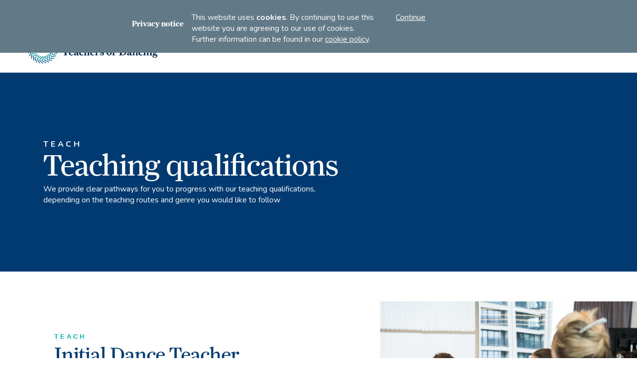

--- FILE ---
content_type: text/html;charset=UTF-8
request_url: https://www.istd.org/teach/teaching-qualifications/
body_size: 38696
content:
<!DOCTYPE html>
<html lang="en" class="no-js">
<head>
<title>Teaching qualifications - Imperial Society of Teachers of Dancing</title>
<meta http-equiv="Content-Type" content="text/html; charset=UTF-8">

<meta name="viewport" content="width=device-width, initial-scale=1">
<link type="text/css" rel="stylesheet" href="/public/css/screen-istd.b13cacd8168e08837b66aa8b7e5acd14.css" media="screen">
		<!--[if IE 6]>
<link rel="stylesheet" href="https://www.istd.org/themes/istd/front-end/css/ie6.css" type="text/css" media="screen">
<![endif]-->
<!--[if IE 7]>
<link rel="stylesheet" href="https://www.istd.org/themes/istd/front-end/css/ie7.css" type="text/css" media="screen">
<![endif]--><!--[if IE 8>
<link rel="stylesheet" href="https://www.istd.org/themes/istd/front-end/css/ie8.css" type="text/css" media="screen">
<![endif]-->
<link type="text/css" rel="stylesheet" href="/public/css/privacy-istd.4102f5b9a6bde160d2b4ee41f66ef5de.css" media="screen">
		<script type="text/javascript" src="/public/js/main-istd.d85bbdfe55a23ff483e9e29a318f7923.js"></script>
		<script type="text/javascript" src="//translate.google.com/translate_a/element.js?cb=googleTranslateElementInit"></script>

<script>
	document.getElementsByTagName( 'html' )[0].className = document.getElementsByTagName( 'html' )[0].className.replace( /(?:^|\s)no-js(?!\S)/ , 'js' );
</script>
<script>
  (function(i,s,o,g,r,a,m){i['GoogleAnalyticsObject']=r;i[r]=i[r]||function(){
  (i[r].q=i[r].q||[]).push(arguments)},i[r].l=1*new Date();a=s.createElement(o),
  m=s.getElementsByTagName(o)[0];a.async=1;a.src=g;m.parentNode.insertBefore(a,m)
  })(window,document,'script','//www.google-analytics.com/analytics.js','ga');

  ga('create', 'UA-20377677-1', 'istd.org');
  ga('send', 'pageview');

</script>
<!-- Google Tag Manager -->
<script>(function(w,d,s,l,i){w[l]=w[l]||[];w[l].push({'gtm.start':
new Date().getTime(),event:'gtm.js'});var f=d.getElementsByTagName(s)[0],
j=d.createElement(s),dl=l!='dataLayer'?'&l='+l:'';j.async=true;j.src=
'https://www.googletagmanager.com/gtm.js?id='+i+dl;f.parentNode.insertBefore(j,f);
})(window,document,'script','dataLayer','GTM-59CM347');</script>
<!-- End Google Tag Manager -->
</head>
<body class="default-template site-1 preview-false default one-column teach teaching-qualifications simple-template-false site-theme-istd">
<!-- Google Tag Manager (noscript) -->
<noscript><iframe src="https://www.googletagmanager.com/ns.html?id=GTM-59CM347"
height="0" width="0" style="display:none;visibility:hidden"></iframe></noscript>
<!-- End Google Tag Manager (noscript) -->
<div id="page" class="layout">
	<div class="inner">
		<!--jsearch-ignore-->
<div id="mast" class="layout">
	<div class="mast-top"><div class="inner">
			<ul class="social-links">
				<li class="linkedin"><a href="http://www.linkedin.com/company/imperial-society-of-teachers-of-dancing" title="Connect with us on LinkedIn" target="_blank"><span>Connect with us on LinkedIn</span></a></li><li class="youtube"><a href="https://www.youtube.com/user/ISTDdance" title="Subscribe to us on YouTube" target="_blank"><span>Subscribe to us on Youtube</span></a></li><li class="facebook"><a href="https://www.facebook.com/ISTDdance/" title="Like us on Facebook" target="_blank"><span>Like us on Facebook</span></a></li><li class="instagram"><a href="https://instagram.com/istddance/" title="Follow us on Instagram" target="_blank"><span>Follow us on Instagram</span></a></li></ul>
			<div id="sitewide1" role="navigation">
	<div class="inner">
		<ul>
			<li class="inactive sw-find-a-teacher "><a href="/find-a-teacher/"><span>Find a Dance Teacher</span></a></li><li class="inactive sw-shop "><a href="/shop/"><span>Shop</span></a></li><li class="inactive sw-join "><a href="/join/"><span>Join</span></a></li></ul>
	</div>
</div>
</div></div>
	<div class="inner innermast layout">
		<div id="logo">
			<a href="https://my.istd.org/home/" title="Imperial Society of Teachers of Dancing">
					<span class="emblem"></span>
					<span class="sitetitle"><span>Imperial Society of Teachers of Dancing</span></span>
					</a>
			</div>

		<div id="sitesearch" class="search" itemscope itemtype="http://schema.org/WebSite">
				<button type="button" class="open-button"><span>Open to search our site</span></button>
				<meta itemprop="url" content="https://www.istd.org"/>
				<form action="/site-search/" method="get" class="standard" id="site-search" name="site-search" itemprop="potentialAction" itemscope itemtype="http://schema.org/SearchAction">
					<meta itemprop="target" content="https://www.istd.org/site-search/?keywords={keywords}" />
					<fieldset>
						<legend><span>Search the Imperial Society of Teachers of Dancing site</span></legend>
						<div class="field">
							<div class="label"><label for="site-search-keywords">Enter what you are looking for</label></div>
							<div class="input"><input type="text" name="keywords" id="site-search-keywords" value="" placeholder="Search"  itemprop="query-input"></div>
						</div>
						<div class="submit">
							<button type="submit" class="btn btn-deep-blue"><span>Find</span></button>
						</div>
					</fieldset>
					<button type="button" class="close-button"><span>Close</span></button>
				</form>
			</div>
		<div class="hamburger-menu"><span>Menu</span></div>
<div class="menu-layout">

	<div id="nav1-1" class="layout" role="navigation"><div class="inner">
			<ul class="n1">
				<li class="inactive nav-discover n1 has-children-true"><a href="/discover/" class="n1"><span>Discover</span></a><ul class="n2">
		<li class="n2 inactive"><a href="/discover/news/" class="n2"><span class="so"><span class="si">News</span></span></a></li><li class="n2 inactive has-children-true"><a href="/discover/our-people/" class="n2"><span class="so"><span class="si">Our people</span></span></a><ul class="n3"><li class="n3 inactive"><a href="/discover/our-people/our-patrons/" class="n3"><span class="so"><span class="si">Patrons</span></span>
				</a></li><li class="n3 inactive"><a href="/discover/our-people/regional-representatives/" class="n3"><span class="so"><span class="si">Regional Representatives</span></span>
				</a></li><li class="n3 inactive"><a href="/discover/our-people/our-international-representatives/" class="n3"><span class="so"><span class="si">International Representatives</span></span>
				</a></li></ul></li><li class="n2 inactive has-children-true"><a href="/discover/our-governance/" class="n2"><span class="so"><span class="si">Our governance</span></span></a><ul class="n3"><li class="n3 inactive"><a href="/discover/our-governance/grand-council/" class="n3"><span class="so"><span class="si">Grand Council</span></span>
				</a></li><li class="n3 inactive"><a href="/discover/our-governance/our-trustees/" class="n3"><span class="so"><span class="si">Trustees</span></span>
				</a></li><li class="n3 inactive"><a href="/discover/our-governance/annual-reports/" class="n3"><span class="so"><span class="si">Annual Reports</span></span>
				</a></li><li class="n3 inactive"><a href="/discover/our-governance/code-of-conduct/" class="n3"><span class="so"><span class="si">Code of conduct</span></span>
				</a></li></ul></li><li class="n2 inactive"><a href="/discover/funding-bursaries-and-awards/" class="n2"><span class="so"><span class="si">Funding, bursaries and awards</span></span></a></li><li class="n2 inactive has-children-true"><a href="/discover/equity-diversity-and-inclusion/" class="n2"><span class="so"><span class="si">Equity, Diversity and Inclusion Hub</span></span></a><ul class="n3"><li class="n3 inactive"><a href="/discover/equity-diversity-and-inclusion/resources/" class="n3"><span class="so"><span class="si">Resources</span></span>
				</a></li></ul></li><li class="n2 inactive"><a href="/discover/dance-magazine/" class="n2"><span class="so"><span class="si">Dance magazine</span></span></a></li><li class="n2 inactive"><a href="/discover/lets-dance/" class="n2"><span class="so"><span class="si">Let&#039;s Dance</span></span></a></li><li class="n2 inactive"><a href="/discover/advocacy-hub/" class="n2"><span class="so"><span class="si">Advocacy Hub</span></span></a></li></ul>
</li><li class="active nav-teach n1 has-children-true"><a href="/teach/" class="n1"><span>Teach</span></a><ul class="n2">
		<li class="n2 inactive"><a href="/teach/istd-academy/" class="n2 child"><span class="so"><span class="si">ISTD Academy </span></span></a></li><li class="n2 inactive"><a href="/teach/safeguarding/" class="n2"><span class="so"><span class="si">Safeguarding</span></span></a></li><li class="n2 inactive has-children-true"><a href="/teach/raising-standards/" class="n2"><span class="so"><span class="si">Raising Standards Hub</span></span></a><ul class="n3"><li class="n3 inactive"><a href="/teach/raising-standards/advice-for-teachers/" class="n3"><span class="so"><span class="si">Advice for Teachers</span></span>
				</a></li><li class="n3 inactive"><a href="/teach/raising-standards/advice-for-parents-and-carers/" class="n3"><span class="so"><span class="si">Advice for Parents and Carers</span></span>
				</a></li></ul></li><li class="n2 active has-children-true"><a href="/teach/teaching-qualifications/" class="n2"><span class="so"><span class="si">Teaching qualifications</span></span></a><ul class="n3"><li class="n3 inactive has-children-true"><a href="/teach/teaching-qualifications/initial-dance-teacher-qualifications/" class="n3"><span class="so"><span class="si">Initial Dance Teacher Qualifications</span></span>
				</a><ul class="n4 nav4">
    <li class="n4 inactive">
          <a href="/teach/teaching-qualifications/initial-dance-teacher-qualifications/level-4-diploma-in-dance-education-dde/" class="n4"><span>Level 4 Diploma in Dance Education (DDE)</span></a>
        </li>
      <li class="n4 inactive">
          <a href="/teach/teaching-qualifications/initial-dance-teacher-qualifications/associate/" class="n4"><span>Associate</span></a>
        </li>
      <li class="n4 inactive">
          <a href="/teach/teaching-qualifications/initial-dance-teacher-qualifications/associate-diploma/" class="n4"><span>Associate Diploma</span></a>
        </li>
      <li class="n4 inactive">
          <a href="/teach/teaching-qualifications/initial-dance-teacher-qualifications/student-teacher/" class="n4"><span>Student Teacher</span></a>
        </li>
      <li class="n4 inactive">
          <a href="/teach/teaching-qualifications/initial-dance-teacher-qualifications/associate-in-dancesport/" class="n4"><span>Associate in Dancesport</span></a>
        </li>
      <li class="n4 inactive">
          <a href="/teach/teaching-qualifications/initial-dance-teacher-qualifications/level-4-diploma-in-teaching-community-dance/" class="n4"><span>Level 4 Diploma in Teaching Community Dance</span></a>
        </li>
      </ul>
</li><li class="n3 inactive has-children-true"><a href="/teach/teaching-qualifications/higher-dance-teacher-qualifications/" class="n3"><span class="so"><span class="si">Higher Dance Teacher Qualifications</span></span>
				</a><ul class="n4 nav4">
    <li class="n4 inactive">
          <a href="/teach/teaching-qualifications/higher-dance-teacher-qualifications/level-6-diploma-in-dance-pedagogy-ddp/" class="n4"><span>Level 6 Diploma in Dance Pedagogy (DDP)</span></a>
        </li>
      <li class="n4 inactive">
          <a href="/teach/teaching-qualifications/higher-dance-teacher-qualifications/licentiate/" class="n4"><span>Licentiate</span></a>
        </li>
      <li class="n4 inactive">
          <a href="/teach/teaching-qualifications/higher-dance-teacher-qualifications/fellowship/" class="n4"><span>Fellowship</span></a>
        </li>
      </ul>
</li><li class="n3 inactive"><a href="/teach/teaching-qualifications/accreditation-of-prior-experiential-learning-apel/" class="n3"><span class="so"><span class="si">Accreditation of Prior Experiential Learning (APEL)</span></span>
				</a></li><li class="n3 inactive"><a href="/teach/teaching-qualifications/ucas-points-and-qualifications/" class="n3"><span class="so"><span class="si">UCAS Points and ISTD Dance Qualifications&nbsp;</span></span>
				</a></li><li class="n3 inactive"><a href="/teach/teaching-qualifications/glossary-of-terms/" class="n3"><span class="so"><span class="si">Glossary of Terms</span></span>
				</a></li></ul></li><li class="n2 inactive has-children-true"><a href="/teach/continuing-professional-development-cpd/" class="n2"><span class="so"><span class="si">Continuing Professional Development (CPD) </span></span></a><ul class="n3"><li class="n3 inactive"><a href="/teach/continuing-professional-development-cpd/why-is-cpd-so-important-for-teachers/" class="n3"><span class="so"><span class="si">Why is CPD so important for teachers?</span></span>
				</a></li><li class="n3 inactive"><a href="/teach/continuing-professional-development-cpd/whats-on/" class="n3"><span class="so"><span class="si">Upcoming CPD</span></span>
				</a></li><li class="n3 inactive"><a href="/teach/continuing-professional-development-cpd/our-lead-lecturers/" class="n3"><span class="so"><span class="si">Our Lead Lecturers</span></span>
				</a></li></ul></li><li class="n2 inactive has-children-true"><a href="/teach/approved-dance-centres/" class="n2"><span class="so"><span class="si">Approved Dance Centres</span></span></a><ul class="n3"><li class="n3 inactive"><a href="/teach/approved-dance-centres/become-an-approved-dance-centre/" class="n3"><span class="so"><span class="si">Become an Approved Dance Centre</span></span>
				</a></li><li class="n3 inactive"><a href="/teach/approved-dance-centres/fee-structure-for-istd-dance-teaching-qualifications/" class="n3"><span class="so"><span class="si">Fee Structure for ISTD Dance Teaching Qualifications</span></span>
				</a></li><li class="n3 inactive"><a href="/teach/approved-dance-centres/our-adcs/" class="n3"><span class="so"><span class="si">Our Approved Dance Centres</span></span>
				</a></li><li class="n3 inactive"><a href="/teach/approved-dance-centres/approved-dance-centre-faqs/" class="n3"><span class="so"><span class="si">FAQs</span></span>
				</a></li></ul></li><li class="n2 inactive"><a href="/teach/how-to-become-a-tutor/" class="n2"><span class="so"><span class="si">How to become a Tutor</span></span></a></li><li class="n2 inactive"><a href="/teach/make-dance-teaching-your-career/" class="n2"><span class="so"><span class="si">Make Dance Teaching Your Career</span></span></a></li><li class="n2 inactive has-children-true"><a href="/teach/graduation/" class="n2"><span class="so"><span class="si">Graduation</span></span></a><ul class="n3"><li class="n3 inactive"><a href="/teach/graduation/graduation-2026-faqs/" class="n3"><span class="so"><span class="si">Graduation 2026 FAQs</span></span>
				</a></li></ul></li></ul>
</li><li class="inactive nav-examinations n1 has-children-true"><a href="/examinations/" class="n1"><span>Examinations</span></a><ul class="n2">
		<li class="n2 inactive"><a href="/examinations/step-up-to-success-the-benefit-of-dance-exams/" class="n2"><span class="so"><span class="si">Step Up to Success - The benefit of dance exams</span></span></a></li><li class="n2 inactive has-children-true"><a href="/examinations/istd-performance-awards/" class="n2"><span class="so"><span class="si">ISTD Performance Awards </span></span></a><ul class="n3"><li class="n3 inactive"><a href="/examinations/istd-performance-awards/istd-performance-awards-assets/" class="n3"><span class="so"><span class="si">ISTD Performance Awards Assets</span></span>
				</a></li></ul></li><li class="n2 inactive has-children-true"><a href="/examinations/uk-examinations/" class="n2"><span class="so"><span class="si">UK examinations</span></span></a><ul class="n3"><li class="n3 inactive"><a href="/examinations/uk-examinations/qualification-fee-structure-documents/" class="n3"><span class="so"><span class="si">Qualification Fee Structure Documents</span></span>
				</a></li><li class="n3 inactive"><a href="/examinations/uk-examinations/regional-exam-centre-dates-and-locations/" class="n3"><span class="so"><span class="si">Regional Exam Centre Dates and Locations</span></span>
				</a></li><li class="n3 inactive"><a href="/examinations/uk-examinations/theatre-exam-documents/" class="n3"><span class="so"><span class="si">Theatre Exam Documents</span></span>
				</a></li><li class="n3 inactive"><a href="/examinations/uk-examinations/dancesport-exam-documents/" class="n3"><span class="so"><span class="si">Dancesport Exam Documents</span></span>
				</a></li><li class="n3 inactive has-children-true"><a href="/examinations/uk-examinations/uk-examination-faqs/" class="n3"><span class="so"><span class="si">FAQs for UK Exams</span></span>
				</a><ul class="n4 nav4">
    <li class="n4 inactive">
          <a href="/examinations/uk-examinations/uk-examination-faqs/report-sheet-faqs/" class="n4"><span>Report Sheet FAQs</span></a>
        </li>
      </ul>
</li></ul></li><li class="n2 inactive has-children-true"><a href="/examinations/international-examinations/" class="n2"><span class="so"><span class="si">International examinations</span></span></a><ul class="n3"><li class="n3 inactive"><a href="/examinations/international-examinations/faqs-for-international-exams/" class="n3"><span class="so"><span class="si">FAQs for International Exams</span></span>
				</a></li></ul></li><li class="n2 inactive has-children-true"><a href="/examinations/quality-assurance/" class="n2"><span class="so"><span class="si">Quality Assurance</span></span></a><ul class="n3"><li class="n3 inactive"><a href="/examinations/quality-assurance/policies-and-related-documents/" class="n3"><span class="so"><span class="si">Policies and related documents</span></span>
				</a></li></ul></li><li class="n2 inactive has-children-true"><a href="/examinations/examinations-structure/" class="n2"><span class="so"><span class="si">Examinations structure</span></span></a><ul class="n3"><li class="n3 inactive"><a href="/examinations/examinations-structure/modern-theatre-class-examinations/" class="n3"><span class="so"><span class="si">Modern Theatre Class Examinations</span></span>
				</a></li><li class="n3 inactive"><a href="/examinations/examinations-structure/tap-class-examinations/" class="n3"><span class="so"><span class="si">Tap Class Examinations</span></span>
				</a></li></ul></li><li class="n2 inactive"><a href="/examinations/dancesport-syllabus-outlines/" class="n2"><span class="so"><span class="si">Dancesport Syllabus Outlines</span></span></a></li><li class="n2 inactive"><a href="/examinations/syllabus-updates/" class="n2"><span class="so"><span class="si">Syllabus Updates  </span></span></a></li><li class="n2 inactive"><a href="/examinations/theatre-dance-syllabus-outlines/" class="n2"><span class="so"><span class="si">Theatre Dance Specifications and Syllabus Outlines</span></span></a></li><li class="n2 inactive"><a href="/examinations/review-of-qualifications/" class="n2"><span class="so"><span class="si">Review of qualifications</span></span></a></li><li class="n2 inactive"><a href="/examinations/entering-candidates-into-exams/" class="n2"><span class="so"><span class="si">Entering candidates into exams</span></span></a></li><li class="n2 inactive has-children-true"><a href="/examinations/applications-for-reasonable-adjustments-ara/" class="n2 child"><span class="so"><span class="si">Applications for Reasonable Adjustments (ARA) </span></span></a><ul class="n3"><li class="n3 inactive"><a href="/examinations/applications-for-reasonable-adjustments-ara/applications-for-reasonable-adjustments-ara-forms/" class="n3"><span class="so"><span class="si">Applications for Reasonable Adjustments (ARA) Forms</span></span>
				</a></li></ul></li><li class="n2 inactive"><a href="/examinations/dress-for-success/" class="n2"><span class="so"><span class="si">Dress for success - new ISTD uniforms</span></span></a></li></ul>
</li><li class="inactive nav-dance n1 has-children-true"><a href="/dance/" class="n1"><span>Dance</span></a><ul class="n2">
		<li class="n2 inactive"><a href="/dance/venue-hire/" class="n2"><span class="so"><span class="si">Venue hire</span></span></a></li><li class="n2 inactive has-children-true"><a href="/dance/advertising/" class="n2"><span class="so"><span class="si">Advertise with us</span></span></a><ul class="n3"><li class="n3 inactive"><a href="/dance/advertising/classified-advertising/" class="n3"><span class="so"><span class="si">Our listings</span></span>
				</a></li></ul></li><li class="n2 inactive has-children-true"><a href="/dance/events/" class="n2"><span class="so"><span class="si">Events and courses</span></span></a><ul class="n3"><li class="n3 inactive"><a href="/dance/events/upcoming-event-dates-for-the-diary/" class="n3"><span class="so"><span class="si">Upcoming event dates for the diary </span></span>
				</a></li></ul></li><li class="n2 inactive has-children-true"><a href="/dance/dance-genres/" class="n2"><span class="so"><span class="si">Dance genres</span></span></a><ul class="n3"><li class="n3 inactive has-children-true"><a href="/dance/dance-genres/cecchetti-classical-ballet/" class="n3"><span class="so"><span class="si">Cecchetti Classical Ballet</span></span>
				</a><ul class="n4 nav4">
    <li class="n4 inactive">
          <a href="/dance/dance-genres/cecchetti-classical-ballet/student-summer-scholarships-2022/" class="n4"><span>Student Summer Scholarships 2022</span></a>
        </li>
      </ul>
</li><li class="n3 inactive"><a href="/dance/dance-genres/classical-greek/" class="n3"><span class="so"><span class="si">Classical Greek</span></span>
				</a></li><li class="n3 inactive"><a href="/dance/dance-genres/classical-indian-dance/" class="n3"><span class="so"><span class="si">Classical Indian Dance</span></span>
				</a></li><li class="n3 inactive"><a href="/dance/dance-genres/contemporary/" class="n3"><span class="so"><span class="si">Contemporary</span></span>
				</a></li><li class="n3 inactive"><a href="/dance/dance-genres/disco-freestyle-rocknroll/" class="n3"><span class="so"><span class="si">Disco Freestyle, Rock n Roll</span></span>
				</a></li><li class="n3 inactive"><a href="/dance/dance-genres/imperial-classical-ballet/" class="n3"><span class="so"><span class="si">Imperial Classical Ballet</span></span>
				</a></li><li class="n3 inactive"><a href="/dance/dance-genres/latin-american/" class="n3"><span class="so"><span class="si">Latin American</span></span>
				</a></li><li class="n3 inactive has-children-true"><a href="/dance/dance-genres/modern-ballroom/" class="n3"><span class="so"><span class="si">Modern Ballroom</span></span>
				</a><ul class="n4 nav4">
    <li class="n4 inactive">
          <a href="/dance/dance-genres/modern-ballroom/history-of-modern-ballroom/" class="n4"><span>History of Modern Ballroom</span></a>
        </li>
      <li class="n4 inactive">
          <a href="/dance/dance-genres/modern-ballroom/modern-ballroom-exams-and-qualifications/" class="n4"><span>Modern Ballroom Exams and Qualifications</span></a>
        </li>
      </ul>
</li><li class="n3 inactive"><a href="/dance/dance-genres/modern-theatre/" class="n3"><span class="so"><span class="si">Modern Theatre</span></span>
				</a></li><li class="n3 inactive"><a href="/dance/dance-genres/national/" class="n3"><span class="so"><span class="si">National</span></span>
				</a></li><li class="n3 inactive has-children-true"><a href="/dance/dance-genres/sequence/" class="n3 child"><span class="so"><span class="si">Sequence</span></span>
				</a><ul class="n4 nav4">
    <li class="n4 inactive">
          <a href="/dance/dance-genres/sequence/history-of-sequence/" class="n4"><span>History of Sequence</span></a>
        </li>
      <li class="n4 inactive">
          <a href="/dance/dance-genres/sequence/sequence-dance-examinations-and-qualifications/" class="n4"><span>Sequence Dance Examinations and Qualifications</span></a>
        </li>
      </ul>
</li><li class="n3 inactive"><a href="/dance/dance-genres/street/" class="n3"><span class="so"><span class="si">Street</span></span>
				</a></li><li class="n3 inactive"><a href="/dance/dance-genres/tap/" class="n3"><span class="so"><span class="si">Tap</span></span>
				</a></li></ul></li><li class="n2 inactive"><a href="/dance/the-mark-of-quality-teaching/" class="n2"><span class="so"><span class="si">Mark of Quality Teaching</span></span></a></li></ul>
</li><li class="inactive nav-our-membership n1 has-children-true"><a href="/our-membership/" class="n1"><span>Membership</span></a><ul class="n2">
		<li class="n2 inactive"><a href="/our-membership/membership-types/" class="n2"><span class="so"><span class="si">Which membership is for you? </span></span></a></li><li class="n2 inactive"><a href="/our-membership/membership-benefits/" class="n2"><span class="so"><span class="si">Membership benefits</span></span></a></li><li class="n2 inactive"><a href="/our-membership/renew-my-membership/" class="n2"><span class="so"><span class="si">Renew your membership</span></span></a></li><li class="n2 inactive"><a href="/our-membership/partner-with-us/" class="n2"><span class="so"><span class="si">Our partners</span></span></a></li><li class="n2 inactive"><a href="/our-membership/qualified-with-another-dance-organisation-grow-your-career-with/" class="n2"><span class="so"><span class="si">Qualified with another dance organisation? Grow your career with the ISTD</span></span></a></li></ul>
</li><li class="inactive nav-my-istd n1 has-children-true"><a href="/my-istd/" class="n1"><span>My ISTD</span></a><ul class="n2">
		<li class="n2 inactive has-children-true"><a href="/my-istd/manage-my-account/" class="n2"><span class="so"><span class="si">Manage My Account</span></span></a><ul class="n3"><li class="n3 inactive"><a href="/my-istd/manage-my-account/update-details/" class="n3"><span class="so"><span class="si">Update Details</span></span>
				</a></li><li class="n3 inactive"><a href="/my-istd/manage-my-account/change-password/" class="n3"><span class="so"><span class="si">Change Password</span></span>
				</a></li><li class="n3 inactive"><a href="/my-istd/manage-my-account/payment-history/" class="n3"><span class="so"><span class="si">Payment History</span></span>
				</a></li></ul></li><li class="n2 inactive"><a href="/my-istd/code-of-conduct/" class="n2"><span class="so"><span class="si">Code of conduct</span></span></a></li><li class="n2 inactive"><a href="/my-istd/member-resources-hub/" class="n2"><span class="so"><span class="si">Member Resources Hub</span></span></a></li><li class="n2 inactive"><a href="/my-istd/webinars/" class="n2"><span class="so"><span class="si">Webinars</span></span></a></li><li class="n2 inactive"><a href="/my-istd/my-dt/" class="n2"><span class="so"><span class="si">My Find a Dance Teacher profile</span></span></a></li><li class="n2 inactive"><a href="/my-istd/safeguarding/" class="n2"><span class="so"><span class="si">Safeguarding</span></span></a></li><li class="n2 inactive"><a href="/my-istd/genres/" class="n2"><span class="so"><span class="si">Update my genres</span></span></a></li></ul>
</li></ul>
		</div>
	</div>
</div>
		

<div id="login">
				<ul>
						<li>
								<a href="/my-istd/" title="My ISTD" class="btn grey">My ISTD</a>
							</li>
						</ul>
				</div>
		</div>
</div>
<!--jsearch-end-ignore-->
<div id="main-banner" class="has-image colour-blue has-summary " style="background-image: url(/public/page-banner/5website-header-richblue-1600-x-400.png);">
			<div class="banner-content">
				<div class="inner">
					<span class="parent-title">Teach</span>
					<h1>Teaching qualifications</h1><p class="banner-summary">We provide clear pathways for you to progress with our teaching qualifications, depending on the teaching routes and genre you would like to follow</p>
					</div>
			</div>
		</div>
	<div id="crumbs" class="layout">
		<!--jsearch-ignore-->
		<div class="inner">
			


<ol><li class="">You are here:</li><li class="branch home">
				<a href="/home/">Home</a>
				</li><li class="branch"><a href="../">Teach</a></li><li class="leaf">Teaching qualifications</li></ol>
</div>
		<!--jsearch-end-ignore-->
	</div>
<div id="wrapper" class="layout">
			<div id="main" class="layout">
				<div class="inner">
					<div id="content" class="layout">
						<div id="primary" class="layout">
	<div class="inner layout"></div>
	<div class="listing">
		</div>
</div>







	
	
	


	
	

	

</div>
					<div id="secondary" class="layout"><div class="inner">
	






	
	
	



<!--jsearch-ignore-->
		

	
		






	
	
	



	
	

	



	







	
	
	



	

	

	


<!--jsearch-end-ignore--></div></div>
 
</div>
				<div class="attached attached-content-widget bg-transparent type-full-width-content-with-image-right">
				<div class="inner">
					
					
						<div class="widget-content">
	<div class="inner">
		<h4>Teach</h4>
<h2>Initial Dance Teacher Qualifications</h2>
<p>Whether you are studying Theatre Dance or Dancesport we have a range of qualifications and routes tailored to you.</p>
<p><a class="btn" href="/teach/teaching-qualifications/initial-dance-teacher-qualifications/">Discover more</a></p>
<p>&nbsp;</p>
	</div>
</div>
<div class="widget-image" style="background-image:url('/public/content_widgets/full_width_right_image_dt6-3206-x8qzdw-1200x897px.png');">
	&nbsp;
</div>
					
					
					
					
					
					
					
					
					
					
					
					
					
				</div>
			</div>
		
			<div class="attached attached-content-widget bg-transparent type-full-width-content-with-image-left">
				<div class="inner">
					
					
					
						<div class="widget-image" style="background-image:url('/public/content_widgets/full_width_left_image_dt7-0954-bto9of-1200x897px.png');">
	&nbsp;
</div>
<div class="widget-content">
	<div class="inner">
		<h4>Teach</h4>
<h2>Higher Dance Teacher Qualifications</h2>
<p>Advance your teaching career with a range of internationally recognised higher level teaching qualifications and degree options.</p>
<p><a class="btn" href="/teach/teaching-qualifications/higher-dance-teacher-qualifications/">Discover more</a></p>
	</div>
</div>
					
					
					
					
					
					
					
					
					
					
					
					
				</div>
			</div>
		
			<div class="attached attached-content-widget bg-transparent type-full-width-content-with-image-right">
				<div class="inner">
					
					
						<div class="widget-content">
	<div class="inner">
		<h4>Teach</h4>
<h2>Accreditation of Prior Learning (APEL)</h2>
<p>If you have the required knowledge, experience or comparable qualifications from other dance organisations you could still qualify for the Society's teaching qualifications.</p>
<p><a class="btn" href="/teach/teaching-qualifications/accreditation-of-prior-experiential-learning-apel/">Discover more</a></p>
	</div>
</div>
<div class="widget-image" style="background-image:url('/public/content_widgets/full_width_right_image_istd-modern-theatre-senior-teaching-class-33-m2pmc9-1200x897px.png');">
	&nbsp;
</div>
					
					
					
					
					
					
					
					
					
					
					
					
					
				</div>
			</div>
		
			<div class="attached attached-content-widget bg-transparent type-full-width-content-with-image-right">
				<div class="inner">
					
					
						<div class="widget-content">
	<div class="inner">
		<h4 class="theme6-colour">EXAMINATIONS</h4>
<h2 class="theme6-colour">Qualification fee documents</h2>
<p><strong>&nbsp;</strong></p>
<p>&nbsp;<a class="btn" title="Qualification Fee Structure - Documents" href="/examinations/uk-examinations/qualification-fee-structure-documents/">See more</a></p>
	</div>
</div>
<div class="widget-image" style="background-image:url('/public/content_widgets/full_width_right_image_news-fallback-image-m0aoje-530px.png');">
	&nbsp;
</div>
					
					
					
					
					
					
					
					
					
					
					
					
					
				</div>
			</div>
		
			<div class="attached attached-content-widget bg-green type-centered-content">
				<div class="inner">
					
						<div class="widget-content">
	<div class="inner">
		<h4 class="ww_standfirst sans-serif">JOIN</h4> 
<h3 class="ww_standfirst sans-serif"><span style="text-decoration: underline;"><a class="large" title="My ISTD" href="/my-istd/">BECOME A MEMBER</a></span></h3> 
<p>or</p> 
<h3 class="sans-serif"><span style="text-decoration: underline;"><a class="large" href="mailto:education@istd.org">SEND US AN EMAIL</a></span></h3>
	</div>
</div>
					
					
					
					
					
					
					
					
					
					
					
					
					
					
				</div>
			</div>






	
	
	



</div>
		</div>
	</div>
</div>
<!--jsearch-ignore-->
<div id="foot" class="layout">
		<div class="inner">
			<ul class="site-nav-footer">
					<li>
						<span class="title">Contact</span>
						<ul>
							<li>
									22/26 Paul Street<br/>London<br/>EC2A 4QE <br/></li>
							<li><a href="tel:+44 (0)20 7377 1577 ">+44 (0)20 7377 1577 </a></li></ul>
						<a href="https://www.istd.org/contact-us/" class="btn">Contact Us</a><span class="title">Log in</span>
						<a href="https://www.istd.org/my-istd/" class="btn">Member Area</a><ul class="social-links">
							<li class="linkedin"><a href="http://www.linkedin.com/company/imperial-society-of-teachers-of-dancing" title="Connect with us on LinkedIn" target="_blank"><span>Connect with us on LinkedIn</span></a></li><li class="youtube"><a href="https://www.youtube.com/user/ISTDdance" title="Subscribe to us on YouTube" target="_blank"><span>Subscribe to us on Youtube</span></a></li><li class="facebook"><a href="https://www.facebook.com/ISTDdance/" title="Like us on Facebook" target="_blank"><span>Like us on Facebook</span></a></li><li class="instagram"><a href="https://instagram.com/istddance/" title="Follow us on Instagram" target="_blank"><span>Follow us on Instagram</span></a></li></ul>
					</li>
					<li class="nav-discover">
							<a href="https://www.istd.org/discover/">
								Discover
							</a>

							<ul>
								<li class="nav-news">
										<a href="https://www.istd.org/discover/news/">
											News
										</a>
									</li>
								<li class="nav-dance-magazine">
										<a href="https://www.istd.org/discover/dance-magazine/">
											Dance magazine
										</a>
									</li>
								<li class="nav-job-vacancies">
										<a href="https://www.istd.org/discover/job-vacancies/">
											Jobs
										</a>
									</li>
								<li class="nav-support-us">
										<a href="https://www.istd.org/discover/support-us/">
											Support us
										</a>
									</li>
								</ul>
							</li>
					<li class="nav-teach">
							<a href="https://www.istd.org/teach/">
								Teach
							</a>

							<ul>
								<li class="nav-approved-dance-centres">
										<a href="https://www.istd.org/teach/approved-dance-centres/">
											Approved Dance Centres
										</a>
									</li>
								</ul>
							</li>
					<li class="nav-examinations">
							<a href="https://www.istd.org/examinations/">
								Examinations
							</a>

							<ul>
								<li class="nav-uk-examinations">
										<a href="https://www.istd.org/examinations/uk-examinations/">
											UK examinations
										</a>
									</li>
								<li class="nav-international-examinations">
										<a href="https://www.istd.org/examinations/international-examinations/">
											International examinations
										</a>
									</li>
								</ul>
							</li>
					<li class="nav-dance">
							<a href="https://www.istd.org/dance/">
								Dance
							</a>

							<ul>
								<li class="nav-venue-hire">
										<a href="https://www.istd.org/dance/venue-hire/">
											Venue hire
										</a>
									</li>
								<li class="nav-advertising">
										<a href="https://www.istd.org/dance/advertising/">
											Advertise with us
										</a>
									</li>
								<li class="nav-events">
										<a href="https://www.istd.org/dance/events/">
											Events and courses
										</a>
									</li>
								</ul>
							</li>
					<li class="nav-join">
							<a href="https://www.istd.org/join/">
								Join
							</a>

							<ul>
								<li class="nav-renew-my-membership">
										<a href="https://www.istd.org/join/renew-my-membership/">
											Renew my membership
										</a>
									</li>
								<li class="nav-partner-with-us">
										<a href="https://www.istd.org/join/partner-with-us/">
											Partner with us
										</a>
									</li>
								</ul>
							</li>
					</ul>
				<div class="bottom-block">
						<div class="left-block">
							<a href="/" class="logo">
								<img src="/themes/istd/front-end/gfx/logo-graphic.svg" alt="ISTD Logo graphic" class="logo__emblem" />
								<img src="/themes/istd/front-end/gfx/logo-white.svg" alt="ISTD Logo text" class="logo__text" />
							</a>
						</div>
						<div class="right-block">
							<ul class="footer-nav"><li class="pos1"><a href="/terms-and-conditions/">Terms and Conditions</a></li><li class="pos2"><a href="/privacy-policy/">Privacy policy</a></li><li class="pos3"><a href="/accessibility/">Accessibility</a></li><li class="pos4"><a href="/sitemap/">Sitemap</a></li><li class="pos5"><a href="/cookie-policy/">Cookie Policy</a></li><li class="pos6"><a href="/venue-hire/">Venue hire</a></li><li class="pos7"><a href="/job-vacancies/">Jobs</a></li></ul>
							<p class="reg">The Imperial Society of Teachers of Dancing is a company limited by guarantee, registered in England, no. UA-20377677-1 and registered charity no. 250397.</p>
							<p class="copyright">&copy; Copyright All Rights Reserved Imperial Society of Teachers of Dancing</p>
						</div>
					</div>

				</div>
	</div>

<div id="cookie-notification" class="open"><div class="inner">
			<h2>Privacy notice</h2>
			<p>This website uses <strong>cookies</strong>. By continuing to use this website you are agreeing to our use of cookies. Further information can be found in our <a href="/privacy-policy/cookies/">cookie policy</a>.
				
			</p>
			<ul>
				<li class="continue"><a href="/teach/teaching-qualifications/">Continue</a></li>
				
			</ul>
		</div></div><!--jsearch-end-ignore--></body>
</html>

--- FILE ---
content_type: text/css;charset=UTF-8
request_url: https://www.istd.org/public/css/screen-istd.b13cacd8168e08837b66aa8b7e5acd14.css
body_size: 176451
content:
@import url("https://fonts.googleapis.com/css2?family=Nunito:wght@400;600;700;900&display=swap");
@import url('https://fonts.googleapis.com/css2?family=Nunito:ital,wght@0,200;0,300;0,400;0,600;0,700;0,800;0,900;1,200;1,300;1,400;1,600;1,700;1,800;1,900&display=swap');
@font-face {
  font-family: 'fontello';
  src: url('/fontfaces/fontello/font/fontello.eot?1768293171074');
  src: url('/fontfaces/fontello/font/fontello.eot?1768293171074#iefix') format('embedded-opentype'), url('/fontfaces/fontello/font/fontello.woff2?1768293171074') format('woff2'), url('/fontfaces/fontello/font/fontello.woff?1768293171074') format('woff'), url('/fontfaces/fontello/font/fontello.ttf?1768293171074') format('truetype'), url('/fontfaces/fontello/font/fontello.svg?1768293171074#fontello') format('svg');
  font-weight: normal;
  font-style: normal;
}
/* Chrome hack: SVG is rendered more smooth in Windozze. 100% magic, uncomment if you need it. */
/* Note, that will break hinting! In other OS-es font will be not as sharp as it could be */
/*
@media screen and (-webkit-min-device-pixel-ratio:0) {
  @font-face {
    font-family: 'fontello';
    src: url('/fontfaces/fontello/font/fontello.svg?1768293171074#fontello') format('svg');
 
}
*/
.icon-fontello,
#order-history dt a:after,
.social-links li a:before,
#mast > .inner .menu-layout #nav1-1 ul.n1 li.n1 > .wrapper button:before,
#mast > .inner .menu-layout #nav1-1 ul.n1 li.n1 button:before,
#sitewide1 > .inner ul li.sw-membership a:before,
#sitewide1 > .inner ul li.sw-login a:before,
#sitewide1 > .inner ul li.sw-my-istd a:before,
#primary ol.sitemap li:before,
.social-bookmarks > .inner ul li a:before,
#secondary .social-bookmarks h2 a:before,
#mast > .inner #sitesearch button.open-button:before,
#mast > .inner #sitesearch form button.close-button:before,
#featured-events > .inner .event-panel .detail p.event-date:before,
#featured-events > .inner .event-panel .detail p.event-venue:before,
.event-view #main-banner .banner-content > .inner > div.detail .event-info .heading.event-venue:before,
.event-view #main-banner .banner-content > .inner > div.detail .event-info .heading.event-time:before,
.event-view #main-banner .banner-content > .inner > div.detail .event-info .heading.event-startdate:before,
.event-view #main-banner .banner-content > .inner > div.detail .event-info .heading.event-country:before,
.one-column .items.events-items a.item .arttxt p.event-date:before,
.one-column .items.events-items a.item .arttxt p.event-venue:before,
.one-column .items.document-items .item .date .restricted:before,
.two-columns .items.document-items .item .date .restricted:before,
.three-columns .items.document-items .item .date .restricted:before,
.one-column .items.highlighted-document-items .item .date .restricted:before,
.two-columns .items.highlighted-document-items .item .date .restricted:before,
.three-columns .items.highlighted-document-items .item .date .restricted:before,
.one-column .items.items-faqs .item h3 a:before,
.two-columns .items.items-faqs .item h3 a:before,
.three-columns .items.items-faqs .item h3 a:before,
.attached-content-widget.type-latest-events > .inner .widget-header .navigation #latest-events-next:before,
.attached-content-widget.type-latest-events > .inner .widget-header .navigation #latest-events-prev:before,
.attached-content-widget.type-latest-events > .inner .widget-content > div.items div.item .arttxt .date:before,
.attached-content-widget.type-latest-events > .inner .widget-content > div.items div.item .arttxt .venue:before,
#secondary .social-bookmarks legend a:before,
.one-column .items.events-items.document-items .item .date .restricted:before,
.one-column .items.events-items.highlighted-document-items .item .date .restricted:before,
.one-column .items.events-items.items-faqs .item h3 a:before {
  font-family: "fontello";
  font-style: normal;
  font-weight: normal;
  speak: never;
  display: inline-block;
  text-decoration: inherit;
  width: 1em;
  margin-right: .2em;
  text-align: center;
  /* opacity: .8; */
  /* For safety - reset parent styles, that can break glyph codes*/
  font-variant: normal;
  text-transform: none;
  /* fix buttons height, for twitter bootstrap */
  line-height: 1em;
  /* Animation center compensation - margins should be symmetric */
  /* remove if not needed */
  margin-left: .2em;
  /* you can be more comfortable with increased icons size */
  /* font-size: 120%; */
  /* Font smoothing. That was taken from TWBS */
  -webkit-font-smoothing: antialiased;
  -moz-osx-font-smoothing: grayscale;
  /* Uncomment for 3D effect */
  /* text-shadow: 1px 1px 1px rgba(127, 127, 127, 0.3); */
}
/* '↓' */
/* '✕' */
/* '' */
/* '' */
/* '' */
/* '' */
/* '' */
/* '' */
/* '' */
/* '' */
/* '' */
/* '' */
/* '' */
/* '' */
/* '' */
/* '' */
/* '' */
/* '' */
/* '' */
/* '' */
/* '' */
/* '' */
/* '' */
/* '' */
/* '' */
/* '' */
/* '' */
/* '' */
/* '' */
/* '' */
/* '' */
/* '' */
/* '' */
/* '' */
/* '' */
/* '' */
/* '' */
/* '' */
/* '' */
/* '' */
/* '' */
/* '' */
/* '' */
/* '' */
/* '' */
/* '' */
/* '' */
/* '' */
/* '' */
/* '' */
/* '' */
/* '' */
/* '' */
/* '' */
/* '' */
/* '' */
/* '' */
/* '' */
/* '\1f465' */
.dt-form .styles-ages-added,
.dt-form .qul-added,
.dt-form .ttimes-outer,
.styles-ages-outer,
.modal-template .dt-submit-block,
.social-bookmarks > .inner,
#mast .mast-top > .inner,
.attached ol.documents li,
.attached ul.documents li,
.attached ol.links li,
.attached ul.links li,
.attached ol.faqs li,
.attached ul.faqs li,
.one-column .items .item,
.two-columns .items .item,
.three-columns .items .item,
.one-column .items .item.has-image,
.two-columns .items .item.has-image,
.three-columns .items .item.has-image,
.one-column .items.items-faqs .item h3 a,
.two-columns .items.items-faqs .item h3 a,
.three-columns .items.items-faqs .item h3 a,
.one-column .items.events-items .item,
.one-column .items.events-items .item.has-image,
.one-column .items.events-items.items-faqs .item h3 a {
  zoom: 1;
}
.dt-form .styles-ages-added:after,
.dt-form .qul-added:after,
.dt-form .ttimes-outer:after,
.styles-ages-outer:after,
.modal-template .dt-submit-block:after,
.social-bookmarks > .inner:after,
#mast .mast-top > .inner:after,
.attached ol.documents li:after,
.attached ul.documents li:after,
.attached ol.links li:after,
.attached ul.links li:after,
.attached ol.faqs li:after,
.attached ul.faqs li:after,
.one-column .items .item:after,
.two-columns .items .item:after,
.three-columns .items .item:after,
.one-column .items .item.has-image:after,
.two-columns .items .item.has-image:after,
.three-columns .items .item.has-image:after,
.one-column .items.items-faqs .item h3 a:after,
.two-columns .items.items-faqs .item h3 a:after,
.three-columns .items.items-faqs .item h3 a:after,
.one-column .items.events-items .item:after,
.one-column .items.events-items .item.has-image:after,
.one-column .items.events-items.items-faqs .item h3 a:after {
  clear: both;
  content: ".";
  display: block;
  height: 0;
  line-height: 0;
  width: 0;
  visibility: hidden;
}
form.filter fieldset.fields legend,
form.filter fieldset.fields.has-placeholders label,
.social-links li a span,
#mast > .inner .menu-layout #nav1-1 ul.n1 li.n1 button span,
#sitewide1 > .inner ul li.sw-membership a span,
#sitewide1 > .inner ul li.sw-login a span,
#sitewide1 > .inner ul li.sw-my-istd a span,
.social-bookmarks > .inner ul li a span,
#mast > .inner #logo a .sitetitle span,
#mast > .inner #sitesearch button.open-button span,
#mast > .inner #sitesearch form fieldset legend span,
#mast > .inner #sitesearch form fieldset div.label,
#mast > .inner #sitesearch form button.close-button span,
#featured-events > .inner > h2,
#featured-events > .inner .event-panel .detail p .label,
.event-view #main-banner .banner-content > .inner > div.detail .event-info .heading.event-venue .label,
.event-view #main-banner .banner-content > .inner > div.detail .event-info .heading.event-time .label,
.event-view #main-banner .banner-content > .inner > div.detail .event-info .heading.event-startdate .label,
.event-view #main-banner .banner-content > .inner > div.detail .event-info .heading.event-country .label,
.attached > h2,
.attached .middle > h2,
.one-column .items > h2,
.one-column .items.events-items a.item .arttxt p .label,
.one-column .items > h2,
.two-columns .items > h2,
.three-columns .items > h2,
.one-column .items.document-items .item .date .restricted .label,
.two-columns .items.document-items .item .date .restricted .label,
.three-columns .items.document-items .item .date .restricted .label,
.one-column .items.highlighted-document-items .item .date .restricted .label,
.two-columns .items.highlighted-document-items .item .date .restricted .label,
.three-columns .items.highlighted-document-items .item .date .restricted .label,
#featured-events > .inner > legend,
.attached > legend,
.attached .middle > legend,
.one-column .items > legend,
.one-column .items > legend,
.two-columns .items > legend,
.three-columns .items > legend,
.one-column .items.events-items > h2,
.one-column .items.events-items.document-items .item .date .restricted .label,
.one-column .items.events-items.highlighted-document-items .item .date .restricted .label {
  position: absolute;
  width: 1px;
  height: 1px;
  padding: 0;
  margin: -1px;
  overflow: hidden;
  clip: rect(0, 0, 0, 0);
  border: 0;
}
#coursefinder fieldset.fields legend,
.one-column .items.items-related-news .item-header > h2,
.one-column .items.items-related-news .item-header > legend {
  position: relative;
  width: auto;
  height: auto;
  padding: 0;
  margin: 0;
  overflow: visible;
  clip: auto;
  border: 0;
}
form.filter fieldset.fields .field select {
  -webkit-appearance: none;
  -moz-appearance: none;
  appearance: none;
  background: #fff url("/themes/istd/front-end/gfx/icon/drop-down.svg") 99% center no-repeat;
  padding-right: 25px;
}
form.filter fieldset.fields .field select::-ms-expand {
  display: none;
}
form.filter fieldset.fields .field select:hover,
form.filter fieldset.fields .field select:focus {
  background-color: rgba(0, 58, 112, 0.2);
}
@media screen and (min-width: 0\0) {
  form.filter fieldset.fields .field select {
    background-image: none\9;
    padding: 5px\9;
  }
}
/*
	HTML5 Reset :: style.css
	----------------------------------------------------------
	We have learned much from/been inspired by/taken code where offered from:
	Eric Meyer					:: http://meyerweb.com
	HTML5 Doctor				:: http://html5doctor.com
	and the HTML5 Boilerplate	:: http://html5boilerplate.com
-------------------------------------------------------------------------------*/
/* Let's default this puppy out
-------------------------------------------------------------------------------*/
html,
body,
body div,
span,
object,
iframe,
h1,
h2,
h3,
h4,
h5,
h6,
p,
blockquote,
pre,
abbr,
address,
cite,
code,
del,
dfn,
em,
img,
ins,
kbd,
q,
samp,
small,
strong,
sub,
sup,
var,
b,
i,
dl,
dt,
dd,
ol,
ul,
li,
fieldset,
form,
label,
legend,
table,
caption,
tbody,
tfoot,
thead,
tr,
th,
td,
article,
aside,
figure,
footer,
header,
menu,
nav,
section,
time,
mark,
audio,
video,
details,
summary,
legend,
.dt-form .dt-outer-title {
  margin: 0;
  padding: 0;
  border: 0;
  font-size: 100%;
  font-weight: normal;
  vertical-align: baseline;
  background: transparent;
}
img {
  vertical-align: bottom;
}
main,
article,
aside,
figure,
footer,
header,
nav,
section,
details,
summary {
  display: block;
}
/* Handle box-sizing while better addressing child elements:
   http://css-tricks.com/inheriting-box-sizing-probably-slightly-better-best-practice/ */
html {
  box-sizing: border-box;
}
* {
  box-sizing: inherit;
}
/* consider resetting the default cursor: https://gist.github.com/murtaugh/5247154 */
/* Responsive images and other embedded objects */
/* if you don't have full control over `img` tags (if you have to overcome attributes), consider adding height: auto */
img,
object,
embed {
  max-width: 100%;
}
/*
   Note: keeping IMG here will cause problems if you're using foreground images as sprites.
	In fact, it *will* cause problems with Google Maps' controls at small size.
	If this is the case for you, try uncommenting the following:
#map img {
		max-width: none;
}
*/
/* force a vertical scrollbar to prevent a jumpy page */
html {
  overflow-y: scroll;
}
/* we use a lot of ULs that aren't bulleted.
	you'll have to restore the bullets within content,
	which is fine because they're probably customized anyway */
ul {
  list-style: none;
  margin-before: 1em;
  margin-after: 1em;
  margin-start: 0px;
  margin-end: 0px;
  padding-start: 0;
}
blockquote,
q {
  quotes: none;
}
blockquote:before,
blockquote:after,
q:before,
q:after {
  content: '';
  content: none;
}
a {
  margin: 0;
  padding: 0;
  font-size: 100%;
  vertical-align: baseline;
  background: transparent;
}
del {
  text-decoration: line-through;
}
abbr[title],
dfn[title] {
  border-bottom: 1px dotted #000;
  cursor: help;
}
/* tables still need cellspacing="0" in the markup */
table {
  border-collapse: separate;
  border-spacing: 0;
}
th {
  font-weight: bold;
  vertical-align: bottom;
}
td {
  font-weight: normal;
  vertical-align: top;
}
hr {
  display: block;
  height: 1px;
  border: 0;
  border-top: 1px solid #ccc;
  margin: 1em 0;
  padding: 0;
}
input,
select {
  vertical-align: middle;
}
pre {
  white-space: pre;
  /* CSS2 */
  white-space: pre-wrap;
  /* CSS 2.1 */
  white-space: pre-line;
  /* CSS 3 (and 2.1 as well, actually) */
  word-wrap: break-word;
  /* IE */
}
input[type='radio'] {
  vertical-align: text-bottom;
}
input[type='checkbox'] {
  vertical-align: bottom;
}
select,
input,
textarea {
  font: 99% sans-serif;
}
table {
  font-size: inherit;
  font: 100%;
}
small {
  font-size: 85%;
}
strong {
  font-weight: bold;
}
td,
td img {
  vertical-align: top;
}
/* Make sure sup and sub don't mess with your line-heights http://gist.github.com/413930 */
sub,
sup {
  font-size: 75%;
  line-height: 0;
  position: relative;
}
sup {
  top: -0.5em;
}
sub {
  bottom: -0.25em;
}
/* standardize any monospaced elements */
pre,
code,
kbd,
samp {
  font-family: monospace, sans-serif;
}
/* hand cursor on clickable elements */
label,
input[type='button'],
input[type='submit'],
input[type='file'],
button,
.dt-form button {
  cursor: pointer;
  border-radius: 0;
}
/* Webkit browsers add a 2px margin outside the chrome of form elements */
button,
input,
select,
textarea {
  margin: 0;
}
/* make buttons play nice in IE */
button,
input[type='button'] {
  width: auto;
  overflow: visible;
}
/* remove spinner on input number */
input[type='number']::-webkit-inner-spin-button,
input[type='number']::-webkit-outer-spin-button {
  appearance: none;
  margin: 0;
}
/* remove weird shadow thingy safari */
textarea {
  appearance: none;
}
@font-face {
  font-family: "farnham-headline";
  src: url("/themes/istd/front-end/fonts/Farnham Headline Regular.otf");
  font-weight: normal;
}
@font-face {
  font-family: "farnham-headline";
  src: url("/themes/istd/front-end/fonts/Farnham Headline Semi Bold.otf");
  font-weight: 500;
}
@font-face {
  font-family: "farnham-headline";
  src: url("/themes/istd/front-end/fonts/Farnham Headline Bold.otf");
  font-weight: bold;
}
html {
  min-height: 100%;
}
body {
  background: #fff;
  color: #313131;
  font-family: 'Nunito', sans-serif;
  margin: 0;
  min-height: 100%;
}
*,
*:before,
*:after {
  -moz-box-sizing: border-box;
  -webkit-box-sizing: border-box;
  box-sizing: border-box;
}
img {
  max-width: 100%;
  height: auto;
}
h1,
.h1-styling,
h2,
.h2-styling,
h3,
.h3-styling,
h4,
.h4-styling,
h5,
.h5-styling,
h6,
.h6-styling,
legend,
.dt-form .dt-outer-title,
.my-istd-template #main #content #primary #welcome-box h2,
.my-istd-template #main #content #primary form.standard .dbs-fields h2,
.my-istd-template #main #content #primary .member-boxes .member-box h2,
.one-column .items a.item h2,
.one-column .items a.item h3,
.attached-content-widget.type-panels > .inner .panel h2,
.attached-content-widget.type-panels > .inner .panel h3,
.my-istd-template #main #content #primary #welcome-box legend,
.my-istd-template #main #content #primary form.standard .dbs-fields legend,
.my-istd-template #main #content #primary .member-boxes .member-box legend,
.one-column .items a.item legend,
.attached-content-widget.type-panels > .inner .panel legend {
  font-family: 'farnham-headline', serif;
  font-weight: normal;
}
h1 small,
.h1-styling small,
h2 small,
.h2-styling small,
h3 small,
.h3-styling small,
h4 small,
.h4-styling small,
h5 small,
.h5-styling small,
h6 small,
.h6-styling small,
legend small,
.one-column .items a.item h2 small,
.one-column .items a.item h3 small,
.attached-content-widget.type-panels > .inner .panel h2 small,
.attached-content-widget.type-panels > .inner .panel h3 small,
.one-column .items a.item legend small,
.attached-content-widget.type-panels > .inner .panel legend small {
  display: block;
  color: #00a9ce;
  text-transform: uppercase;
  font-weight: bold;
  font-size: 0.813rem;
  font-family: 'Nunito', sans-serif;
  line-height: 1.375em;
  letter-spacing: .3em;
}
h1,
.h1-styling {
  font-size: 3.875rem;
  line-height: 3.75rem;
  margin-bottom: 1.3125rem;
  color: #003a70;
}
h2,
.h2-styling,
legend {
  font-size: 2.625rem;
  line-height: 3rem;
  color: #003a70;
  margin-bottom: 1.25rem;
}
h3,
.h3-styling,
.dt-form .dt-outer-title,
.my-istd-template #main #content #primary #welcome-box h2,
.my-istd-template #main #content #primary form.standard .dbs-fields h2,
.my-istd-template #main #content #primary .member-boxes .member-box h2,
.attached-content-widget.type-panels > .inner .panel h2,
.attached-content-widget.type-panels > .inner .panel h3,
.my-istd-template #main #content #primary #welcome-box legend,
.my-istd-template #main #content #primary form.standard .dbs-fields legend,
.my-istd-template #main #content #primary .member-boxes .member-box legend,
.attached-content-widget.type-panels > .inner .panel legend {
  color: #003a70;
  font-size: 1.75rem;
  line-height: 2.125rem;
  margin-bottom: 1.25rem;
}
h4,
.h4-styling,
.one-column .items a.item h2,
.one-column .items a.item h3,
.one-column .items a.item legend {
  color: #003a70;
  font-size: 1.375rem;
  line-height: 1.875rem;
  margin-bottom: 1.25rem;
}
h5,
.h5-styling {
  color: #003a70;
  font-family: 'Nunito', sans-serif;
  font-size: 1.75rem;
  line-height: 2.375rem;
  letter-spacing: 0em;
  margin-bottom: 1.5625rem;
}
h6,
.h6-styling {
  color: #003a70;
  font-family: 'Nunito', sans-serif;
  font-size: 1.55rem;
  line-height: 2.175rem;
  letter-spacing: 0em;
  margin-bottom: 1.2625rem;
}
h2.sans-serif,
h3.sans-serif,
h4.sans-serif,
h5.sans-serif,
h6.sans-serif,
legend.sans-serif {
  font-family: 'Nunito', sans-serif;
}
h2.theme10-colour,
h3.theme10-colour,
h4.theme10-colour,
h5.theme10-colour,
h6.theme10-colour,
legend.theme10-colour {
  color: #a20067;
}
h2.theme3-colour,
h3.theme3-colour,
h4.theme3-colour,
h5.theme3-colour,
h6.theme3-colour,
legend.theme3-colour {
  color: #00819e;
}
h2.theme6-colour,
h3.theme6-colour,
h4.theme6-colour,
h5.theme6-colour,
h6.theme6-colour,
legend.theme6-colour {
  color: #004e42;
}
.my-istd-template h2,
.my-istd-template .h2-styling,
.my-istd-template legend {
  color: #004e42;
}
@media (max-width: 37.49em) {
  h1,
  .h1-styling {
    font-size: 2.6875rem;
    line-height: 2.8125rem;
    margin-bottom: 1.0625rem;
  }
  h2,
  .h2-styling,
  legend {
    font-size: 1.625rem;
    line-height: 1.9375rem;
    margin-bottom: 1.0625rem;
  }
  h3,
  .h3-styling,
  .dt-form .dt-outer-title,
  .my-istd-template #main #content #primary #welcome-box h2,
  .my-istd-template #main #content #primary form.standard .dbs-fields h2,
  .my-istd-template #main #content #primary .member-boxes .member-box h2,
  .attached-content-widget.type-panels > .inner .panel h2,
  .attached-content-widget.type-panels > .inner .panel h3,
  .my-istd-template #main #content #primary #welcome-box legend,
  .my-istd-template #main #content #primary form.standard .dbs-fields legend,
  .my-istd-template #main #content #primary .member-boxes .member-box legend,
  .attached-content-widget.type-panels > .inner .panel legend {
    font-size: 1.375rem;
    line-height: 1.75rem;
    margin-bottom: 1.0625rem;
  }
  h4,
  .h4-styling,
  .one-column .items a.item h2,
  .one-column .items a.item h3,
  .one-column .items a.item legend {
    font-size: 1.125rem;
    line-height: 1.625rem;
    margin-bottom: 1.0625rem;
  }
  h5,
  .h5-styling {
    font-size: 1.5rem;
    line-height: 2.0625rem;
    margin-bottom: 1.0625rem;
  }
}
a {
  color: #00a2c7;
  text-decoration: none;
}
a:hover,
a:focus {
  text-decoration: underline;
}
p {
  margin: 0.9375rem 0;
}
p img.floated-right {
  margin: 1rem 0 1rem 1rem;
  float: right;
}
p img.floated-left {
  margin: 1rem 1rem 1rem 0;
  float: left;
}
p.ww_standfirst {
  font-size: 1.3em;
}
p.ww_pullquote {
  color: #2969b0;
  border-color: #004b87;
  font-family: 'farnham-headline', serif;
  font-size: 1.75rem;
  font-weight: 500;
  line-height: 2.25rem;
  border-left: 3px solid;
  padding-left: 1.125rem;
  margin-top: 2.8125rem;
}
p.ww_blockquote {
  background-color: #f1f1f1;
  border-left: 4px solid #003a70;
  padding: 1em;
}
p.ww_blockquote_summary {
  color: #00a9ce;
  font-family: 'Nunito', sans-serif;
  font-size: 0.8125rem;
  font-weight: 700;
  text-transform: uppercase;
  line-height: 1.625rem;
  letter-spacing: .3em;
  margin-top: 1.25rem;
  margin-bottom: 3.125rem;
}
p.ww_summary {
  border: 2px solid #e6e6e6;
  padding: 1em;
}
p.ww_letter {
  border: 2px solid #e6e6e6;
  background-color: #f1f1f1;
  padding: 1em;
}
p.ww_document {
  border: 2px solid #e6e6e6;
  background-color: #f1f1f1;
  padding: 1em;
}
/*
a.btn {
	background: transparent;
	padding: 0;
	outline: 0;
	cursor: pointer;
	font-size: 0.875rem;
	font-weight: bold;
	text-align: center;
	text-decoration: none;
	display: inline-block;
	padding: 0.6875rem 1.25rem;
	border: 1px solid;
	background-size: 400% auto;
	transition: background-position 1.25s ease-in-out, color 0.4s ease-in-out, border-color .6s ease-in-out .15s;
	background-position: 99.9% center;
	color: #00a9ce;

	&:hover, &:active {
		background-position: left center;
		color: #fff;
		background-image: linear-gradient(to left, transparent 25%, #00a9ce 75%);
	}
}
*/
a.large {
  font-size: 1.875rem;
  font-weight: 500;
  text-transform: uppercase;
  letter-spacing: .3em;
  text-decoration: none;
  position: relative;
  padding-bottom: 0.3125rem;
}
#primary ul,
.wysiwyg ul,
.attached-content-widget > .inner ul {
  margin: 1rem auto;
}
#primary ul li,
.wysiwyg ul li,
.attached-content-widget > .inner ul li {
  line-height: 1.625rem;
  color: #313131;
  position: relative;
  padding-left: 1.75rem;
}
#primary ul li:before,
.wysiwyg ul li:before,
.attached-content-widget > .inner ul li:before {
  width: 0.5rem;
  height: 0.5rem;
  content: '';
  border-radius: 8px;
  position: absolute;
  top: 0.5rem;
  left: 0;
  background-color: #313131;
}
#primary .imgwrap,
.wysiwyg .imgwrap {
  position: relative;
}
#primary .imgwrap .imgalt,
.wysiwyg .imgwrap .imgalt {
  position: absolute;
  bottom: 0;
  left: 0;
  width: 100%;
  background: rgba(0, 0, 0, 0.4);
  padding: 1em;
}
.wysiwyg ol {
  list-style: none;
  counter-reset: li;
  /* Initiate a counter */
  margin: 1rem auto;
}
.wysiwyg ol > li {
  position: relative;
  /* Create a positioning context */
}
.wysiwyg ol > li:before {
  content: counter(li) ".";
  /* Use the counter as content */
  counter-increment: li;
  /* Increment the counter by 1 */
  /* Position and style the number */
  position: absolute;
  top: 0;
  left: -1.75rem;
  padding-left: 1.75rem;
  /* Some space between the number and the content in browsers that support
				   generated content but not positioning it (Camino 2 is one example) */
  margin-right: 8px;
  color: #00a2c7;
}
.wysiwyg ol li {
  padding-left: 1.75rem;
}
.wysiwyg iframe {
  max-width: 100%;
}
table {
  margin: 1rem 0;
  border: 0;
}
table tr th,
table tr td {
  text-align: left;
  border: 1px solid #e6e6e6;
  padding: 0.5rem;
}
table tr th {
  font-weight: bold;
}
table.standard th,
table.standard td {
  text-align: left;
  border: 1px solid #e6e6e6;
  padding: 0.5rem;
}
ul.lower-alpha,
ol.lower-alpha {
  list-style-type: lower-alpha;
  padding-left: 1.75rem;
}
button,
input,
select,
textarea,
option {
  font-family: 'Nunito', sans-serif;
}
optgroup[label] {
  font-style: normal;
  font-weight: normal;
}
input[type="submit"],
button,
.btn,
.dt-form button,
#secondary .social-bookmarks h2 a,
.my-istd-template #main #content #secondary .att-login .links li a,
.my-istd-simple-template #main #content #secondary .att-login .links li a,
.one-column .items a.item .morelink,
.attached-content-widget.type-latest-events > .inner .widget-content > div.items div.item .arttxt .more a,
.attached-content-widget.type-panels > .inner .panel .morelink,
.attached-content-widget.type-carousel > .inner .widget-carousel .widget-carousel-inner .slide .content .more .morelink,
#secondary .social-bookmarks legend a,
.default-template.simple-template-true #content > .member-links .links li a {
  background: transparent;
  padding: 0;
  outline: 0;
  cursor: pointer;
  font-size: 0.875rem;
  font-weight: bold;
  text-align: center;
  text-decoration: none;
  display: inline-block;
  padding: 0.6875rem 1.25rem;
  border: 1px solid;
  background-size: 400% auto;
  transition: background-position 1.25s ease-in-out, color 0.4s ease-in-out, border-color 0.6s ease-in-out 0.15s;
  background-position: 99.9% center;
  color: #003a70;
  border-color: #003a70;
  background-image: linear-gradient(to left, transparent 25%, #00a9ce 75%);
}
input[type="submit"]:hover,
button:hover,
.btn:hover,
input[type="submit"]:active,
button:active,
.btn:active,
.dt-form button:hover,
.dt-form button:active,
.one-column .items a.item:hover .morelink,
.one-column .items a.item:focus .morelink,
.one-column .items a.item .morelink:hover,
.one-column .items a.item .morelink:active,
.one-column .items.events-items a.item:hover .morelink,
.one-column .items.events-items a.item:focus .morelink,
.attached-content-widget.type-latest-events > .inner .widget-content > div.items div.item .arttxt .more a:hover,
.attached-content-widget.type-latest-events > .inner .widget-content > div.items div.item .arttxt .more a:active,
.attached-content-widget.type-panels > .inner .panel:hover .morelink,
.attached-content-widget.type-panels > .inner .panel:focus .morelink,
.attached-content-widget.type-panels > .inner .panel .morelink:hover,
.attached-content-widget.type-panels > .inner .panel .morelink:active,
.attached-content-widget.type-carousel > .inner .widget-carousel .widget-carousel-inner .slide .content .more .morelink:hover,
.attached-content-widget.type-carousel > .inner .widget-carousel .widget-carousel-inner .slide .content .more .morelink:active,
.attached-content-widget.type-carousel > .inner .widget-carousel .widget-carousel-inner .slide:hover .more .morelink,
.attached-content-widget.type-carousel > .inner .widget-carousel .widget-carousel-inner .slide:focus .more .morelink {
  background-position: left center;
  color: #fff;
}
input[type="submit"].btn-blue,
button.btn-blue,
.btn.btn-blue,
.dt-form button.btn-blue,
.one-column .items a.item .morelink.btn-blue,
.one-column .items a.item .morelink,
.attached-content-widget.type-latest-events > .inner .widget-content > div.items div.item .arttxt .more a.btn-blue,
.attached-content-widget.type-panels > .inner .panel .morelink.btn-blue,
.attached-content-widget.type-panels > .inner .panel .morelink,
.attached-content-widget.type-carousel > .inner .widget-carousel .widget-carousel-inner .slide .content .more .morelink.btn-blue {
  color: #003a70;
  border-color: #003a70;
  background-image: linear-gradient(to left, transparent 25%, #00a2c7 75%);
}
input[type="submit"].btn-deep-blue,
button.btn-deep-blue,
.btn.btn-deep-blue,
form.standard .field.type-submit button,
form.standard .field.submit button,
form.standard .field.type-submit input[type="submit"],
form.standard .field.submit input[type="submit"],
form.filter fieldset.fields .submit input[type="submit"],
form.filter fieldset.fields .submit button,
.dt-form button.btn-deep-blue,
.one-column .items a.item .morelink.btn-deep-blue,
.attached-content-widget.type-latest-events > .inner .widget-content > div.items div.item .arttxt .more a.btn-deep-blue,
.attached-content-widget.type-latest-events > .inner .widget-content > div.items div.item .arttxt .more a,
.attached-content-widget.type-panels > .inner .panel .morelink.btn-deep-blue,
.attached-content-widget.type-carousel > .inner .widget-carousel .widget-carousel-inner .slide .content .more .morelink.btn-deep-blue,
.attached-content-widget.type-carousel > .inner .widget-carousel .widget-carousel-inner .slide .content .more .morelink,
.attached-content-widget.type-carousel.bg-transparent .widget-carousel .widget-carousel-inner .slide .content .more .morelink,
form.standard .field.type-submit .dt-form button,
form.standard .field.submit .dt-form button,
form.filter fieldset.fields .submit .dt-form button {
  color: #003a70;
  border-color: #003a70;
  background-image: linear-gradient(to left, transparent 25%, #003a70 75%);
}
input[type="submit"].btn-deep-blue:hover,
button.btn-deep-blue:hover,
.btn.btn-deep-blue:hover,
input[type="submit"].btn-deep-blue:focus,
button.btn-deep-blue:focus,
.btn.btn-deep-blue:focus,
form.standard .field.type-submit button:hover,
form.standard .field.type-submit button:focus,
form.standard .field.submit button:hover,
form.standard .field.submit button:focus,
form.standard .field.type-submit input[type="submit"]:hover,
form.standard .field.type-submit input[type="submit"]:focus,
form.standard .field.submit input[type="submit"]:hover,
form.standard .field.submit input[type="submit"]:focus,
form.filter fieldset.fields .submit input[type="submit"]:hover,
form.filter fieldset.fields .submit input[type="submit"]:focus,
form.filter fieldset.fields .submit button:hover,
form.filter fieldset.fields .submit button:focus,
.dt-form button.btn-deep-blue:hover,
.dt-form button.btn-deep-blue:focus,
.one-column .items a.item .morelink.btn-deep-blue:hover,
.one-column .items a.item .morelink.btn-deep-blue:focus,
.attached-content-widget.type-latest-events > .inner .widget-content > div.items div.item .arttxt .more a.btn-deep-blue:hover,
.attached-content-widget.type-latest-events > .inner .widget-content > div.items div.item .arttxt .more a.btn-deep-blue:focus,
.attached-content-widget.type-latest-events > .inner .widget-content > div.items div.item .arttxt .more a:hover,
.attached-content-widget.type-latest-events > .inner .widget-content > div.items div.item .arttxt .more a:focus,
.attached-content-widget.type-panels > .inner .panel .morelink.btn-deep-blue:hover,
.attached-content-widget.type-panels > .inner .panel .morelink.btn-deep-blue:focus,
.attached-content-widget.type-carousel > .inner .widget-carousel .widget-carousel-inner .slide .content .more .morelink.btn-deep-blue:hover,
.attached-content-widget.type-carousel > .inner .widget-carousel .widget-carousel-inner .slide .content .more .morelink.btn-deep-blue:focus,
.attached-content-widget.type-carousel > .inner .widget-carousel .widget-carousel-inner .slide .content .more .morelink:hover,
.attached-content-widget.type-carousel > .inner .widget-carousel .widget-carousel-inner .slide .content .more .morelink:focus,
.attached-content-widget.type-carousel > .inner .widget-carousel .widget-carousel-inner .slide:hover .more .morelink,
.attached-content-widget.type-carousel > .inner .widget-carousel .widget-carousel-inner .slide:focus .more .morelink,
.attached-content-widget.type-carousel.bg-transparent .widget-carousel .widget-carousel-inner .slide .content .more .morelink:hover,
.attached-content-widget.type-carousel.bg-transparent .widget-carousel .widget-carousel-inner .slide .content .more .morelink:focus,
.attached-content-widget.type-carousel.bg-transparent .widget-carousel .widget-carousel-inner .slide:hover .more .morelink,
.attached-content-widget.type-carousel.bg-transparent .widget-carousel .widget-carousel-inner .slide:focus .more .morelink,
form.standard .field.type-submit .dt-form button:hover,
form.standard .field.type-submit .dt-form button:focus,
form.standard .field.submit .dt-form button:hover,
form.standard .field.submit .dt-form button:focus,
form.filter fieldset.fields .submit .dt-form button:hover,
form.filter fieldset.fields .submit .dt-form button:focus {
  color: #fff;
}
input[type="submit"].btn-deep-pink,
button.btn-deep-pink,
.btn.btn-deep-pink,
form#filter-events fieldset.fields .submit input[type="submit"],
form#filter-events fieldset.fields .submit button,
.dt-form button.btn-deep-pink,
.one-column .items a.item .morelink.btn-deep-pink,
.one-column .items.events-items a.item .arttxt .morelink,
.attached-content-widget.type-latest-events > .inner .widget-content > div.items div.item .arttxt .more a.btn-deep-pink,
.attached-content-widget.type-panels > .inner .panel .morelink.btn-deep-pink,
.attached-content-widget.type-carousel > .inner .widget-carousel .widget-carousel-inner .slide .content .more .morelink.btn-deep-pink,
.attached-content-widget.type-carousel.bg-purple .widget-carousel .widget-carousel-inner .slide .content .more .morelink,
form#filter-events fieldset.fields .submit .dt-form button {
  color: #a20067;
  border-color: #a20067;
  background-image: linear-gradient(to left, transparent 25%, #a20067 75%);
}
input[type="submit"].btn-deep-pink:hover,
button.btn-deep-pink:hover,
.btn.btn-deep-pink:hover,
input[type="submit"].btn-deep-pink:focus,
button.btn-deep-pink:focus,
.btn.btn-deep-pink:focus,
form#filter-events fieldset.fields .submit input[type="submit"]:hover,
form#filter-events fieldset.fields .submit input[type="submit"]:focus,
form#filter-events fieldset.fields .submit button:hover,
form#filter-events fieldset.fields .submit button:focus,
.dt-form button.btn-deep-pink:hover,
.dt-form button.btn-deep-pink:focus,
.one-column .items a.item .morelink.btn-deep-pink:hover,
.one-column .items a.item .morelink.btn-deep-pink:focus,
.one-column .items.events-items a.item:hover .morelink,
.one-column .items.events-items a.item:focus .morelink,
.one-column .items.events-items a.item .arttxt .morelink:hover,
.one-column .items.events-items a.item .arttxt .morelink:focus,
.attached-content-widget.type-latest-events > .inner .widget-content > div.items div.item .arttxt .more a.btn-deep-pink:hover,
.attached-content-widget.type-latest-events > .inner .widget-content > div.items div.item .arttxt .more a.btn-deep-pink:focus,
.attached-content-widget.type-panels > .inner .panel .morelink.btn-deep-pink:hover,
.attached-content-widget.type-panels > .inner .panel .morelink.btn-deep-pink:focus,
.attached-content-widget.type-carousel > .inner .widget-carousel .widget-carousel-inner .slide .content .more .morelink.btn-deep-pink:hover,
.attached-content-widget.type-carousel > .inner .widget-carousel .widget-carousel-inner .slide .content .more .morelink.btn-deep-pink:focus,
.attached-content-widget.type-carousel.bg-purple .widget-carousel .widget-carousel-inner .slide .content .more .morelink:hover,
.attached-content-widget.type-carousel.bg-purple .widget-carousel .widget-carousel-inner .slide .content .more .morelink:focus,
.attached-content-widget.type-carousel.bg-purple .widget-carousel .widget-carousel-inner .slide:hover .more .morelink,
.attached-content-widget.type-carousel.bg-purple .widget-carousel .widget-carousel-inner .slide:focus .more .morelink,
form#filter-events fieldset.fields .submit .dt-form button:hover,
form#filter-events fieldset.fields .submit .dt-form button:focus {
  color: #fff;
}
input[type="submit"].btn-pink,
button.btn-pink,
.btn.btn-pink,
.dt-form button.btn-pink,
.one-column .items a.item .morelink.btn-pink,
.attached-content-widget.type-latest-events > .inner .widget-content > div.items div.item .arttxt .more a.btn-pink,
.attached-content-widget.type-panels > .inner .panel .morelink.btn-pink,
.attached-content-widget.type-carousel > .inner .widget-carousel .widget-carousel-inner .slide .content .more .morelink.btn-pink {
  color: #fff;
  border-color: #fff;
  background-image: linear-gradient(to left, transparent 25%, #f04e98 75%);
}
input[type="submit"].btn-pink:hover,
button.btn-pink:hover,
.btn.btn-pink:hover,
input[type="submit"].btn-pink:focus,
button.btn-pink:focus,
.btn.btn-pink:focus,
.dt-form button.btn-pink:hover,
.dt-form button.btn-pink:focus,
.one-column .items a.item .morelink.btn-pink:hover,
.one-column .items a.item .morelink.btn-pink:focus,
.attached-content-widget.type-latest-events > .inner .widget-content > div.items div.item .arttxt .more a.btn-pink:hover,
.attached-content-widget.type-latest-events > .inner .widget-content > div.items div.item .arttxt .more a.btn-pink:focus,
.attached-content-widget.type-panels > .inner .panel .morelink.btn-pink:hover,
.attached-content-widget.type-panels > .inner .panel .morelink.btn-pink:focus,
.attached-content-widget.type-carousel > .inner .widget-carousel .widget-carousel-inner .slide .content .more .morelink.btn-pink:hover,
.attached-content-widget.type-carousel > .inner .widget-carousel .widget-carousel-inner .slide .content .more .morelink.btn-pink:focus {
  border-color: #f04e98;
  color: #fff;
}
input[type="submit"].btn-deep-green,
button.btn-deep-green,
.btn.btn-deep-green,
.dt-form button.btn-deep-green,
.one-column .items a.item .morelink.btn-deep-green,
.attached-content-widget.type-latest-events > .inner .widget-content > div.items div.item .arttxt .more a.btn-deep-green,
.attached-content-widget.type-panels > .inner .panel .morelink.btn-deep-green,
.attached-content-widget.type-carousel > .inner .widget-carousel .widget-carousel-inner .slide .content .more .morelink.btn-deep-green,
.attached-content-widget.type-carousel.bg-green .widget-carousel .widget-carousel-inner .slide .content .more .morelink {
  color: #004e42;
  border-color: #004e42;
  background-image: linear-gradient(to left, transparent 25%, #004e42 75%);
}
input[type="submit"].btn-deep-green:hover,
button.btn-deep-green:hover,
.btn.btn-deep-green:hover,
input[type="submit"].btn-deep-green:focus,
button.btn-deep-green:focus,
.btn.btn-deep-green:focus,
.dt-form button.btn-deep-green:hover,
.dt-form button.btn-deep-green:focus,
.one-column .items a.item .morelink.btn-deep-green:hover,
.one-column .items a.item .morelink.btn-deep-green:focus,
.attached-content-widget.type-latest-events > .inner .widget-content > div.items div.item .arttxt .more a.btn-deep-green:hover,
.attached-content-widget.type-latest-events > .inner .widget-content > div.items div.item .arttxt .more a.btn-deep-green:focus,
.attached-content-widget.type-panels > .inner .panel .morelink.btn-deep-green:hover,
.attached-content-widget.type-panels > .inner .panel .morelink.btn-deep-green:focus,
.attached-content-widget.type-carousel > .inner .widget-carousel .widget-carousel-inner .slide .content .more .morelink.btn-deep-green:hover,
.attached-content-widget.type-carousel > .inner .widget-carousel .widget-carousel-inner .slide .content .more .morelink.btn-deep-green:focus,
.attached-content-widget.type-carousel.bg-green .widget-carousel .widget-carousel-inner .slide .content .more .morelink:hover,
.attached-content-widget.type-carousel.bg-green .widget-carousel .widget-carousel-inner .slide .content .more .morelink:focus,
.attached-content-widget.type-carousel.bg-green .widget-carousel .widget-carousel-inner .slide:hover .more .morelink,
.attached-content-widget.type-carousel.bg-green .widget-carousel .widget-carousel-inner .slide:focus .more .morelink {
  border-color: #004e42;
  color: #fff;
}
.no-margin {
  margin: 0!important;
}
.floated-left {
  float: left;
}
.floated-right {
  float: right;
}
@media only screen and (min-width: 48.75em) {
  .image-left {
    float: left;
    margin: 1em 1em 1em 0!important;
  }
}
@media only screen and (min-width: 48.75em) {
  .image-center {
    margin: 1em auto!important;
  }
}
@media only screen and (min-width: 48.75em) {
  .image-right {
    float: right;
    margin: 1em 0 1em 1em!important;
  }
}
.image-left,
.image-center,
.image-right {
  font-family: 'Nunito', sans-serif;
  font-size: 0.75rem;
  font-weight: 500;
  text-transform: uppercase;
  line-height: 1rem;
  letter-spacing: .3em;
  color: #00a9ce;
  text-align: left;
}
.image-left img,
.image-center img,
.image-right img {
  margin-bottom: 10px;
  width: 100%;
  height: auto;
}
@media only screen and (min-width: 48.75em) {
  .image-left img,
  .image-center img,
  .image-right img {
    width: auto;
  }
}
.one-column:not(.full-width-content-true) .wysiwyg > * {
  max-width: 750px;
  margin-left: auto;
  margin-right: auto;
}
.one-column:not(.full-width-content-true) .wysiwyg > *:first-child {
  margin-top: 0!important;
}
.one-column .wysiwyg ul,
.one-column .wysiwyg ol,
.one-column .attached-content-widget > .inner ul {
  overflow: auto;
}
ol.paging {
  max-width: 44.375rem;
  margin: 0 auto;
  position: relative;
  margin-bottom: 3.75rem;
  display: flex;
  justify-content: center;
  list-style: none;
}
ol.paging li {
  margin-right: 0.3125rem;
  margin-left: 0.3125rem;
  font-size: 1.125rem;
  font-weight: 700;
  color: #003a70;
}
ol.paging li a {
  text-decoration: none;
  color: #003a70;
  outline: 0;
  cursor: pointer;
}
ol.paging li.active {
  padding-bottom: 0.0625rem;
  border-bottom: 2px solid #00a9ce;
}
.events ol.paging li {
  color: #a20067;
}
.events ol.paging li a {
  color: #a20067;
}
.events ol.paging li.active {
  border-color: #f0047f;
}
.order-history #primary > .inner {
  width: 100%;
}
#order-history {
  list-style: none;
  width: 100%;
}
#order-history dt {
  font-family: "farnham-headline";
  list-style: none;
  font-weight: bold;
}
#order-history dt a {
  display: block;
  line-height: 1.563em;
  text-decoration: none;
}
#order-history dt a:before {
  background: url(/themes/istd/front-end/gfx/icon/orders-parcel.svg) no-repeat;
  background-size: cover;
  content: "";
  display: block;
  float: left;
  height: 25px;
  margin-right: 0.5em;
  width: 25px;
}
#order-history dt a:after {
  line-height: 1.563em;
  float: right;
}
#order-history dt.has-digital a:before {
  background: url(/themes/istd/front-end/gfx/icon/orders-download.svg) no-repeat;
}
#order-history dt.closed a:after {
  content: '\f107';
}
#order-history dt.open a:after {
  content: '\f106';
}
#order-history dd {
  list-style: none;
}
table.orders {
  width: 100%;
  margin-bottom: 2rem;
}
table.orders th {
  text-align: left;
}
table.orders thead,
table.orders tfoot {
  opacity: .75;
}
.video .video-outer {
  width: 100%;
  height: 100%;
}
.video .video-outer .video-inner {
  box-sizing: border-box;
  position: relative;
  padding-top: 56.25%;
  width: 100%;
  height: 100%;
}
.video .video-outer .video-inner iframe {
  position: absolute;
  top: 0;
  bottom: 0;
  left: 0;
  right: 0;
  width: 100%;
  height: 100%;
}
.events ol.paging li {
  color: #a20067;
}
.events ol.paging li a {
  color: #a20067;
}
.events ol.paging li.active {
  border-color: #f0047f;
}
form.standard,
.dt-form {
  width: 100%;
  clear: both;
}
form.standard .field {
  width: 100%;
  display: inline-flex;
  flex-direction: column;
  position: relative;
  margin-top: 1.75rem;
  margin-bottom: 1.25rem;
}
form.standard .field label,
.dt-form label {
  position: absolute;
  max-width: 31.875rem;
  left: 0;
  top: -2em;
  font-size: 0.8em;
  font-weight: 500;
  letter-spacing: .01em;
  color: #003a70;
  transition: font-size 0.4s ease-in-out, top 0.4s ease-in-out, left 0.4s ease-in-out;
}
form.standard .field.required-true label:after {
  content: "*";
}
form.standard .field.type-checkbox ol {
  list-style: none;
}
form.standard .field.type-submit,
form.standard .field.submit {
  align-items: flex-end;
}
form.standard .field .input input[type="text"],
form.standard .field .input input[type="password"],
form.standard .field .input textarea,
form.standard .field .input select,
.dt-form input[type="text"],
.dt-form input[type="password"],
.dt-form textarea,
.dt-form select {
  width: 100%;
  padding-bottom: 0.625rem;
  border: 0;
  border-bottom: 1px solid rgba(0, 58, 112, 0.5);
  border-radius: 0;
  font-size: 1.25rem;
  font-weight: 500;
  color: #003a70;
  background-color: transparent;
  outline: 0;
  transition: border-color 0.3s ease-out;
  resize: none;
  position: relative;
  z-index: 2;
}
form.standard .field .input input[type="checkbox"] {
  display: inline;
}
form.standard .field.type-checkbox {
  display: flex;
  flex-direction: row;
}
form.standard .field.type-checkbox .input input[type="checkbox"],
.dt-form input[type="checkbox"] {
  vertical-align: middle;
}
form.standard .field.type-checkbox label {
  position: relative;
  top: auto;
  left: auto;
  font-size: 1rem;
  margin-left: 1rem;
}
form.standard .field.type-textarea label {
  left: 0;
  top: -2em;
  font-size: 0.8em;
}
form.standard .field.type-textarea .input textarea,
.dt-form textarea {
  border: 1px solid rgba(0, 58, 112, 0.5);
  padding: 1em;
}
form.standard .field#gender_other_wrapper {
  position: relative;
}
form.standard .field-error {
  background-color: rgba(173, 36, 36, 0.7);
  padding: 1rem;
  color: #fff;
  margin-bottom: 1rem;
}
form.standard fieldset legend,
form.standard fieldset legend span {
  font-family: "farnham-headline";
  font-weight: normal;
  font-size: 1.375rem;
  line-height: 1.875rem;
  margin-bottom: 1.25rem;
}
form.standard fieldset.submit legend {
  display: none;
  visibility: hidden;
}
form.standard fieldset.submit button,
form.standard fieldset.submit input[type="submit"],
form.standard fieldset.submit .dt-form button {
  width: auto;
}
form.standard fieldset.genres-fieldset {
  margin-bottom: 1.875rem;
}
form.standard fieldset.genres-fieldset p.field {
  margin: 0;
}
form.standard button,
.dt-form button {
  margin: 1rem 0 1rem 1rem;
}
form.filter {
  margin-bottom: 1.875rem;
}
@media screen and (min-width: 30em) {
  form.filter fieldset.fields {
    display: grid;
    grid-template-columns: repeat(2, 1fr);
    grid-gap: calc(1.875rem / 2);
  }
  form.filter fieldset.fields .field {
    margin: 0!important;
  }
}
@media screen and (min-width: 37.49em) {
  form.filter fieldset.fields {
    grid-template-columns: repeat(4, 1fr);
  }
}
@media screen and (min-width: 37.49em) {
  form.filter fieldset.fields.cols-2,
  form.filter fieldset.fields.cols-3 {
    grid-template-columns: repeat(3, 1fr);
  }
}
@media screen and (min-width: 37.49em) {
  form.filter fieldset.fields.cols-2 .field {
    grid-column: span 2;
    margin: 0;
  }
}
@media screen and (min-width: 37.49em) {
  form.filter fieldset.fields.cols-5 {
    grid-template-columns: repeat(5, 1fr);
  }
}
form.filter fieldset.fields .field {
  margin: 1em 0;
}
form.filter fieldset.fields .field input[type="text"],
form.filter fieldset.fields .field select,
form.filter fieldset.fields .field textarea {
  border: 1px solid #003a70;
  padding: 0.813rem 1.125rem;
  width: 100%;
}
form.filter fieldset.fields .field input[type="text"]:hover,
form.filter fieldset.fields .field select:hover,
form.filter fieldset.fields .field textarea:hover,
form.filter fieldset.fields .field input[type="text"]:focus,
form.filter fieldset.fields .field select:focus,
form.filter fieldset.fields .field textarea:focus {
  background-color: rgba(0, 58, 112, 0.2);
}
form.filter fieldset.fields .field input[type="text"]:hover option,
form.filter fieldset.fields .field select:hover option,
form.filter fieldset.fields .field textarea:hover option,
form.filter fieldset.fields .field input[type="text"]:focus option,
form.filter fieldset.fields .field select:focus option,
form.filter fieldset.fields .field textarea:focus option {
  background: #fff!important;
}
form.filter fieldset.fields .field.fieldname-sortby select {
  border-color: transparent;
}
form.filter fieldset.fields .found {
  color: #00819e;
  text-align: center;
}
form.filter fieldset.fields .submit {
  margin: 0;
  text-align: right;
}
form.filter fieldset.fields .submit input[type="submit"],
form.filter fieldset.fields .submit button,
form.filter fieldset.fields .submit .dt-form button {
  padding: 0.938rem 1.125rem;
}
@media screen and (min-width: 30em) {
  form.filter fieldset.fields .submit input[type="submit"],
  form.filter fieldset.fields .submit button,
  form.filter fieldset.fields .submit .dt-form button {
    margin-top: 1.375rem;
    width: 100%;
  }
}
@media screen and (min-width: 30em) {
  form.filter fieldset.fields.has-placeholders .submit input[type="submit"],
  form.filter fieldset.fields.has-placeholders .submit button,
  form.filter fieldset.fields.has-placeholders .submit .dt-form button {
    margin-top: 0;
  }
}
form#filter-events fieldset.fields .field input[type="text"],
form#filter-events fieldset.fields .field select,
form#filter-events fieldset.fields .field textarea {
  border-color: #a20067;
}
form#filter-events fieldset.fields .field input[type="text"]:hover,
form#filter-events fieldset.fields .field select:hover,
form#filter-events fieldset.fields .field textarea:hover,
form#filter-events fieldset.fields .field input[type="text"]:focus,
form#filter-events fieldset.fields .field select:focus,
form#filter-events fieldset.fields .field textarea:focus {
  background-color: rgba(162, 0, 103, 0.2);
}
form#filter-events fieldset.fields .field input[type="text"]:hover option,
form#filter-events fieldset.fields .field select:hover option,
form#filter-events fieldset.fields .field textarea:hover option,
form#filter-events fieldset.fields .field input[type="text"]:focus option,
form#filter-events fieldset.fields .field select:focus option,
form#filter-events fieldset.fields .field textarea:focus option {
  background: #fff!important;
}
form#filter-events fieldset.fields .field select {
  background-image: url(/themes/istd/front-end/gfx/icon/drop-down-pink.svg);
}
form#filter-events fieldset.fields .field.fieldname-sortby select {
  border-color: transparent;
}
form#filter-news fieldset.fields.cols-2 .submit,
form#filter-news fieldset.fields.cols-3 .submit {
  grid-column-end: , 4;
}
@media screen and (min-width: 71.24em) {
  form#filter-news fieldset.fields.cols-2,
  form#filter-news fieldset.fields.cols-3 {
    grid-gap: 1.875rem;
  }
}
@media screen and (min-width: 30em) {
  form#filter-news fieldset.fields.cols-3 .submit {
    grid-column-end: 3;
  }
}
@media screen and (min-width: 37.49em) {
  form#filter-news fieldset.fields.cols-3 .submit {
    grid-column-end: auto;
  }
}
@media screen and (min-width: 37.49em) {
  form#filter-documents fieldset.fields {
    grid-template-columns: repeat(3, 1fr);
  }
}
@media screen and (min-width: 71.24em) {
  form#filter-publications fieldset.fields {
    grid-gap: 1.875rem;
  }
}
#coursefinder fieldset.fields legend {
  margin-bottom: 1.3125rem;
}
#coursefinder fieldset.fields p.field {
  grid-column: span 3;
}
.one-column .dt-form {
  max-width: 750px;
  margin: 0 auto;
}
.dt-form .dt-small {
  position: relative;
  margin: 0 1rem 1.5rem 0;
  display: inline-block;
}
.dt-form .dt-med {
  width: 100%;
  position: relative;
}
.dt-form .dt-full {
  margin: 0 0 1.5rem;
  width: 100%;
  clear: both;
  position: relative;
}
.dt-form .dt-existing {
  border: solid 1px #003a70;
  width: 100%;
  padding: 1rem;
  margin: 1rem 0;
  /*background-color: #004e42;*/
}
.dt-form .form-field {
  position: relative;
  margin: 1rem 0;
}
.dt-form .form-field:first-of-type {
  margin-top: 0;
}
.dt-form .dt-divider {
  margin: 1rem 0;
  height: 1px;
  width: 100%;
}
.dt-form .dt-button,
.dt-form .dt-add,
.dt-form .dt-minus {
  background-image: none;
  background-color: #004e42;
  color: #fff;
  padding: 5px 10px;
  cursor: pointer;
  margin: .3em 0;
  font-size: 1rem;
  font-weight: normal;
  border: none;
}
.dt-form .dt-button:hover,
.dt-form .dt-add:hover,
.dt-form .dt-minus:hover,
.dt-form .dt-button:active,
.dt-form .dt-add:active,
.dt-form .dt-minus:active,
.dt-form .dt-button:focus,
.dt-form .dt-add:focus,
.dt-form .dt-minus:focus {
  background-image: none;
  background-color: #004e42;
  border-color: transparent;
  text-decoration: none;
}
.dt-form .dt-add {
  float: left;
}
.dt-form .dt-minus {
  float: right;
}
.dt-form .dt-button.save-and-view-profile,
.dt-form .dt-button.dt-view-profile {
  display: inline-block;
  min-width: 110px;
  text-align: center;
}
.dt-form .styles-ages-column,
.dt-form .dt-evidence fieldset {
  position: relative;
}
.dt-form .styles-ages-column > label,
.dt-form .dt-evidence fieldset > label {
  position: relative;
  top: auto;
  left: auto;
}
.dt-form label[for="in-dt-additional"] {
  position: relative;
  top: auto;
  left: auto;
}
.dt-form .styles-ages-added,
.dt-form .qul-added,
.dt-form .ttimes-outer {
  border-bottom: 1px solid rgba(255, 255, 255, 0.4);
  line-height: 2em;
  padding-bottom: 10px;
  margin-bottom: 10px;
  position: relative;
}
.dt-form .styles-ages-added:first-child,
.dt-form .qul-added:first-child,
.dt-form .ttimes-outer:first-child {
  border-top: 1px solid rgba(255, 255, 255, 0.4);
  padding-top: 10px;
}
.dt-form .styles-ages-added .dt-minus,
.dt-form .qul-added .dt-minus,
.dt-form .ttimes-outer .dt-minus {
  display: inline-block;
  float: right;
  line-height: normal;
  margin-top: 0;
}
.dt-form .styles-ages-added .regions-block,
.dt-form .qul-added .regions-block,
.dt-form .ttimes-outer .regions-block {
  float: left;
}
.dt-form .styles-ages-added {
  display: flex;
  align-items: baseline;
}
.dt-form .styles-ages-added .dt-minus {
  margin-left: auto;
}
.dt-form .dt-divider {
  clear: both;
  height: 1em;
}
.dt-form .dt-link {
  width: 100%;
  font-size: 0.8rem;
  background-color: rgba(0, 78, 66, 0.5);
  position: absolute;
  top: 0;
  left: 0;
  padding: 0.5rem;
}
.dt-form .hidden {
  display: none !important;
}
.dt-form .js-block-one,
.dt-form .js-block-three,
.dt-form .js-block-five {
  clear: left;
}
.dt-form .dt-outer {
  clear: both;
  margin-bottom: 1.5rem;
  position: relative;
}
.dt-form .dt-outer-title {
  display: block;
}
.dt-form .dt-sub-title {
  display: block;
  padding: 0 0 10px;
  font-weight: bold;
}
.dt-form .social-media-block-outer {
  width: 100%;
  overflow: hidden;
}
@media screen and (min-width: 37.49em) {
  .dt-form .social-media-block-outer fieldset {
    display: grid;
    gap: 1em;
    grid-template-columns: repeat(2, 1fr);
  }
}
.dt-form .social-media-block {
  position: relative;
  padding-top: 2em;
}
.dt-form .social-media-block label {
  top: 0;
}
.dt-form .form-field-alternate-checkbox {
  padding-bottom: 1em;
  position: relative;
}
.dt-form .form-field-alternate {
  position: relative;
}
.dt-form .form-field-spacing {
  position: relative;
  padding-top: 1rem;
}
.dt-form .form-field-spacing label {
  top: 0;
}
.dt-form input[type="text"]::placeholder {
  color: #FFF;
}
.dt-form .form-field-alternate-checkbox label,
.dt-form .evidence-block label,
.dt-form input[type="checkbox"] + label {
  position: relative;
  top: 0;
  left: 0;
}
.my-istd-template #primary .dt-form .dt-outer-title {
  color: inherit;
}
#main #content #primary #frm_step4_cc,
#main #content #primary #membership-renewal-form {
  display: block;
}
#main #content #primary #frm_step4_cc fieldset legend,
#main #content #primary #membership-renewal-form fieldset legend {
  display: none;
  visibility: hidden;
}
#main #content #primary #frm_step4_cc .renewal-total-summary,
#main #content #primary #membership-renewal-form .renewal-total-summary {
  box-shadow: 0.5rem 0.5rem 0.9375rem rgba(49, 49, 49, 0.16);
  background-color: #004e42;
}
#main #content #primary #frm_step4_cc .renewal-total-summary tr td,
#main #content #primary #membership-renewal-form .renewal-total-summary tr td {
  padding: 0.5rem 1rem 0.5rem;
}
#main #content #primary #frm_step4_cc .renewal-total-summary tr td.total-text,
#main #content #primary #membership-renewal-form .renewal-total-summary tr td.total-text,
#main #content #primary #frm_step4_cc .renewal-total-summary tr td.renewal-lineitem-figure,
#main #content #primary #membership-renewal-form .renewal-total-summary tr td.renewal-lineitem-figure {
  text-align: right;
}
#main #content #primary #frm_step4_cc .btn--paymenttype:first-child,
#main #content #primary #membership-renewal-form .btn--paymenttype:first-child {
  margin-right: 10px;
}
#contact-form fieldset.fields legend {
  display: none;
  visibility: hidden;
}
.profile-view-count {
  width: 100%;
}
.modal-template .dt-full {
  padding-top: 2em;
}
.modal-template .dt-full label {
  top: 0;
}
.modal-template .dt-full select {
  padding-top: 0.625rem;
  font-size: 1.25em;
}
.modal-template .dt-full input[type="text"] {
  padding: .312rem 0;
}
.modal-template .dt-full input[type="text"]::-webkit-input-placeholder {
  /* Edge */
  color: rgba(0, 58, 112, 0.9);
}
.modal-template .dt-full input[type="text"]:-ms-input-placeholder {
  /* Internet Explorer 10-11 */
  color: rgba(0, 58, 112, 0.9);
}
.modal-template .dt-full input[type="text"]::placeholder {
  color: rgba(0, 58, 112, 0.9);
}
.modal-template .dt-form-note {
  float: left;
}
.modal-template .dt-submit {
  float: right;
}
.modal-template #removeAddress {
  float: right;
  margin-top: 0;
}
.social-links li {
  display: inline-block;
}
.social-links li a {
  color: #fff;
  font-size: 1rem!important;
  text-decoration: none;
  margin-right: .5em;
  transition: color 0.4s ease-in-out;
}
.social-links li a:hover,
.social-links li a:focus {
  color: #00a2c7 !important;
}
.social-links li.twitter a:before {
  content: '\f099';
}
.social-links li.facebook a:before {
  content: '\f09a';
}
.social-links li.linkedin a:before {
  content: '\f0e1';
}
.social-links li.pinterest a:before {
  content: '\f231';
}
.social-links li.youtube a:before {
  content: '\f167';
}
.social-links li.instagram a:before {
  content: '\f16d';
}
.site-nav-footer .social-links {
  margin-top: 2em;
}
#mast > .inner .hamburger-menu {
  width: 1.8375rem;
  height: 21px;
  cursor: pointer;
  display: block;
  z-index: 100;
  margin-left: 1.875rem;
  position: relative;
  padding: 9px 0;
  overflow: hidden;
  text-indent: -9999px;
}
#mast > .inner .hamburger-menu span,
#mast > .inner .hamburger-menu:before,
#mast > .inner .hamburger-menu:after {
  content: "";
  display: block;
  width: 100%;
  height: 3px;
  background-color: #003a70;
}
#mast > .inner .hamburger-menu:before,
#mast > .inner .hamburger-menu:after {
  position: absolute;
}
#mast > .inner .hamburger-menu:before {
  top: 0;
}
#mast > .inner .hamburger-menu:after {
  bottom: 0;
}
@media screen and (min-width: 71.24em) {
  #mast > .inner .hamburger-menu {
    visibility: hidden;
    display: none;
  }
}
#mast > .inner .menu-layout {
  display: none;
  visibility: hidden;
}
#mast > .inner .menu-layout #nav1-1 ul.n1 li.n1 {
  /*&.has-children-true {
							> .wrapper {
								button {
									opacity: 1;
									position: relative;
								}
							}
						}*/
}
#mast > .inner .menu-layout #nav1-1 ul.n1 li.n1 button {
  border: 0;
  color: #fff;
  padding: 0 0 .3em 0;
  position: absolute;
}
#mast > .inner .menu-layout #nav1-1 ul.n1 li.n1 button:before {
  content: '\e805';
}
@media screen and (min-width: 71.24em) {
  #mast > .inner .menu-layout {
    width: 100%;
    height: auto;
    min-height: 100%!important;
    position: relative;
    z-index: 1;
    top: auto;
    display: flex;
    visibility: visible;
    justify-content: flex-end;
  }
  #mast > .inner .menu-layout #nav1-1 {
    display: flex;
    width: auto;
    height: auto;
    z-index: 1;
    background-color: inherit;
  }
  #mast > .inner .menu-layout #nav1-1 > .inner {
    display: flex;
  }
  #mast > .inner .menu-layout #nav1-1 ul.n1 {
    display: flex;
    margin-left: auto;
    z-index: 1000;
    transition: opacity 0.4s ease-in-out;
    list-style: none;
    padding: 0;
    margin: 0;
  }
  #mast > .inner .menu-layout #nav1-1 ul.n1 li.n1 {
    align-items: center;
    display: flex;
    margin-right: 1.875rem;
    position: relative;
  }
  #mast > .inner .menu-layout #nav1-1 ul.n1 li.n1 button {
    color: #00a2c7;
    padding: 0 0 .3em 0;
    opacity: 0;
    position: absolute;
  }
  #mast > .inner .menu-layout #nav1-1 ul.n1 li.n1 button:before {
    font-size: 18px;
  }
  #mast > .inner .menu-layout #nav1-1 ul.n1 li.n1 button span {
    position: absolute;
    width: 1px;
    height: 1px;
    padding: 0;
    margin: -1px;
    overflow: hidden;
    clip: rect(0, 0, 0, 0);
    border: 0;
  }
  #mast > .inner .menu-layout #nav1-1 ul.n1 li.n1 button:focus {
    opacity: 1;
  }
  #mast > .inner .menu-layout #nav1-1 ul.n1 li.n1 button:focus:after {
    content: attr(title);
    background-color: #003a70;
    border: solid 1px #003a70;
    -webkit-box-shadow: 1px 1px 5px 0px rgba(50, 50, 50, 0.75);
    -moz-box-shadow: 1px 1px 5px 0px rgba(50, 50, 50, 0.75);
    box-shadow: 1px 1px 5px 0px rgba(50, 50, 50, 0.75);
    color: #fff;
    font-size: 0.778em;
    padding: .5em;
    margin-top: 1.3em;
    position: absolute;
    min-width: 200px;
    -moz-border-radius: 5px;
    -webkit-border-radius: 5px;
    border-radius: 5px;
    z-index: 10001;
    text-transform: lowercase;
  }
  #mast > .inner .menu-layout #nav1-1 ul.n1 li.n1 > .wrapper {
    align-items: center;
    display: flex;
  }
  #mast > .inner .menu-layout #nav1-1 ul.n1 li.n1 > .wrapper button {
    left: 0;
    right: 0;
    bottom: 0;
    text-align: center;
    width: 100%;
  }
  #mast > .inner .menu-layout #nav1-1 ul.n1 li.n1 a.n1 {
    display: flex;
    font-size: 1rem;
    font-weight: 600;
    letter-spacing: .025em;
    text-decoration: none;
    color: #003a70;
    transition: color 0.4s ease-in-out;
    text-align: center;
  }
  #mast > .inner .menu-layout #nav1-1 ul.n1 li.n1 a.n1:hover {
    color: #00a2c7;
  }
  #mast > .inner .menu-layout #nav1-1 ul.n1 li.n1 a.n1 span {
    font-weight: inherit;
  }
  #mast > .inner .menu-layout #nav1-1 ul.n1 li.n1 ul.n2,
  #mast > .inner .menu-layout #nav1-1 ul.n1 li.n1 ul.n3 {
    display: none;
    height: 0;
    opacity: 0;
    position: absolute;
    transition: opacity 0.4s ease-in-out;
  }
  #mast > .inner .menu-layout #nav1-1 ul.n1 li.n1 ul.n2 li a,
  #mast > .inner .menu-layout #nav1-1 ul.n1 li.n1 ul.n3 li a {
    background: #fff;
    color: #313131;
    display: block;
    font-weight: 600;
    padding: 0.938em;
    text-decoration: none;
    white-space: nowrap;
  }
  #mast > .inner .menu-layout #nav1-1 ul.n1 li.n1 ul.n2 li a:hover,
  #mast > .inner .menu-layout #nav1-1 ul.n1 li.n1 ul.n3 li a:hover,
  #mast > .inner .menu-layout #nav1-1 ul.n1 li.n1 ul.n2 li a:focus,
  #mast > .inner .menu-layout #nav1-1 ul.n1 li.n1 ul.n3 li a:focus {
    background: #f1f1f1;
  }
  #mast > .inner .menu-layout #nav1-1 ul.n1 li.n1 ul.n2 li a.n2,
  #mast > .inner .menu-layout #nav1-1 ul.n1 li.n1 ul.n3 li a.n2 {
    padding-right: 2.563em;
  }
  #mast > .inner .menu-layout #nav1-1 ul.n1 li.n1 ul.n2 li.n2,
  #mast > .inner .menu-layout #nav1-1 ul.n1 li.n1 ul.n3 li.n2 {
    position: relative;
  }
  #mast > .inner .menu-layout #nav1-1 ul.n1 li.n1 ul.n2 li.n2 button,
  #mast > .inner .menu-layout #nav1-1 ul.n1 li.n1 ul.n3 li.n2 button {
    opacity: 1;
  }
  #mast > .inner .menu-layout #nav1-1 ul.n1 li.n1 ul.n2 li.n2:hover,
  #mast > .inner .menu-layout #nav1-1 ul.n1 li.n1 ul.n3 li.n2:hover,
  #mast > .inner .menu-layout #nav1-1 ul.n1 li.n1 ul.n2 li.n2.focussed,
  #mast > .inner .menu-layout #nav1-1 ul.n1 li.n1 ul.n3 li.n2.focussed {
    z-index: 1000;
  }
  #mast > .inner .menu-layout #nav1-1 ul.n1 li.n1 ul.n2 li.n2:hover ul.n3,
  #mast > .inner .menu-layout #nav1-1 ul.n1 li.n1 ul.n3 li.n2:hover ul.n3,
  #mast > .inner .menu-layout #nav1-1 ul.n1 li.n1 ul.n2 li.n2.focussed ul.n3,
  #mast > .inner .menu-layout #nav1-1 ul.n1 li.n1 ul.n3 li.n2.focussed ul.n3 {
    background: #fff;
    display: block;
    opacity: 1;
    height: auto;
    width: auto;
    top: 0;
    left: 100%;
  }
  #mast > .inner .menu-layout #nav1-1 ul.n1 li.n1 ul.n2 li.n2:hover ul.n3.keep-inscreen,
  #mast > .inner .menu-layout #nav1-1 ul.n1 li.n1 ul.n3 li.n2:hover ul.n3.keep-inscreen,
  #mast > .inner .menu-layout #nav1-1 ul.n1 li.n1 ul.n2 li.n2.focussed ul.n3.keep-inscreen,
  #mast > .inner .menu-layout #nav1-1 ul.n1 li.n1 ul.n3 li.n2.focussed ul.n3.keep-inscreen {
    right: auto;
    left: -100%;
    margin-left: 0;
  }
  #mast > .inner .menu-layout #nav1-1 ul.n1 li.n1 ul.n2 li.n2:hover ul.n3.keep-inscreen[data-left],
  #mast > .inner .menu-layout #nav1-1 ul.n1 li.n1 ul.n3 li.n2:hover ul.n3.keep-inscreen[data-left],
  #mast > .inner .menu-layout #nav1-1 ul.n1 li.n1 ul.n2 li.n2.focussed ul.n3.keep-inscreen[data-left],
  #mast > .inner .menu-layout #nav1-1 ul.n1 li.n1 ul.n3 li.n2.focussed ul.n3.keep-inscreen[data-left] {
    left: attr(data-left px, -100%);
  }
  #mast > .inner .menu-layout #nav1-1 ul.n1 li.n1 ul.n2 li.n2:hover button,
  #mast > .inner .menu-layout #nav1-1 ul.n1 li.n1 ul.n3 li.n2:hover button,
  #mast > .inner .menu-layout #nav1-1 ul.n1 li.n1 ul.n2 li.n2.focussed button,
  #mast > .inner .menu-layout #nav1-1 ul.n1 li.n1 ul.n3 li.n2.focussed button {
    opacity: 1;
  }
  #mast > .inner .menu-layout #nav1-1 ul.n1 li.n1 ul.n2 li button,
  #mast > .inner .menu-layout #nav1-1 ul.n1 li.n1 ul.n3 li button {
    top: 0;
    right: 0;
    bottom: 0;
    padding: 0 0.556em;
  }
  #mast > .inner .menu-layout #nav1-1 ul.n1 li.n1 ul.n2 li button:before,
  #mast > .inner .menu-layout #nav1-1 ul.n1 li.n1 ul.n3 li button:before {
    content: '\e807';
  }
  #mast > .inner .menu-layout #nav1-1 ul.n1 li.n1 ul.n2 {
    top: 100%;
    left: 0;
  }
  #mast > .inner .menu-layout #nav1-1 ul.n1 li.n1 ul.n3 li button {
    display: none;
  }
  #mast > .inner .menu-layout #nav1-1 ul.n1 li.n1 ul.n4 {
    display: none;
  }
  #mast > .inner .menu-layout #nav1-1 ul.n1 li.n1:hover ul.n2,
  #mast > .inner .menu-layout #nav1-1 ul.n1 li.n1.focussed ul.n2 {
    background: #fff;
    border-top: 3px solid #00a2c7;
    display: block;
    opacity: 1;
    height: auto;
    width: auto;
  }
}
#mast.open-menu > .inner .menu-layout #nav1-1 ul li a {
  padding: 0.5em 1em;
}
@media screen and (min-width: 30em) and (max-width: 71.24em) {
  #mast.open-menu > .inner .menu-layout #nav1-1 ul li a {
    padding: 0.5em 1.875rem;
  }
}
#mast.open-menu > .inner .menu-layout #nav1-1 ul li .wrapper button {
  padding: 0.5em 1em;
}
@media screen and (min-width: 30em) and (max-width: 71.24em) {
  #mast.open-menu > .inner .menu-layout #nav1-1 ul li .wrapper button {
    padding-right: 1.875rem;
  }
}
@media screen and (max-width: 71.24em) {
  #mast.open-menu > .inner {
    background-color: #003a70;
    position: relative;
  }
  #mast.open-menu > .inner #logo a .sitetitle:before {
    background: url(/themes/istd/front-end/gfx/logo-white.svg) no-repeat;
  }
  #mast.open-menu > .inner #logo a .emblem:before {
    background: url(/themes/istd/front-end/gfx/logo-graphic-white.svg) no-repeat;
  }
  #mast.open-menu > .inner .menu-layout {
    height: auto;
    width: 100%;
    display: block;
    position: absolute;
    visibility: visible;
    z-index: 99;
    top: 100%;
    left: 0;
  }
  #mast.open-menu > .inner .menu-layout #nav1-1 {
    width: 100%;
    position: relative;
    visibility: visible;
    z-index: 99;
    transition: opacity 0.4s ease-in-out, visibility 0.4s ease-in-out;
    background-color: #003a70;
    opacity: 1;
    padding-bottom: 1px;
  }
  #mast.open-menu > .inner .menu-layout #nav1-1 ul li {
    position: relative;
  }
  #mast.open-menu > .inner .menu-layout #nav1-1 ul li a {
    font-size: 1rem;
    font-weight: 500;
    letter-spacing: .02em;
    text-decoration: none;
    color: #fff;
    display: block;
    position: relative;
  }
  #mast.open-menu > .inner .menu-layout #nav1-1 ul li a:hover {
    color: #00a2c7;
  }
  #mast.open-menu > .inner .menu-layout #nav1-1 ul li.has-children-true a {
    padding-right: 4.125em;
  }
  #mast.open-menu > .inner .menu-layout #nav1-1 ul li .wrapper {
    position: relative;
  }
  #mast.open-menu > .inner .menu-layout #nav1-1 ul li .wrapper button {
    top: 0;
    right: 0;
    bottom: 0;
  }
  #mast.open-menu > .inner .menu-layout #nav1-1 ul li ul {
    height: auto;
    max-height: 0;
    transition: max-height 0.7s ease-out;
    overflow: hidden;
  }
  #mast.open-menu > .inner .menu-layout #nav1-1 ul li ul.n2 {
    background: #004b87;
  }
  #mast.open-menu > .inner .menu-layout #nav1-1 ul li ul.n3 {
    background: #0059a1;
  }
  #mast.open-menu > .inner .menu-layout #nav1-1 ul li ul.n4 {
    background: #0062b0;
  }
  #mast.open-menu > .inner .menu-layout #nav1-1 ul li.focussed > ul {
    max-height: 1000px;
  }
  #mast.open-menu > .inner .menu-layout #nav1-1 ul li.focussed > .wrapper > button:before {
    content: '\e808';
  }
  #mast.open-menu > .inner .hamburger-menu span,
  #mast.open-menu > .inner .hamburger-menu:before,
  #mast.open-menu > .inner .hamburger-menu:after {
    background-color: #FFF;
  }
  #mast.open-menu > .inner #logo .logo__colour {
    fill: #fff;
    stop-color: #fff !important;
  }
  #mast.open-menu > .inner #sitewide1 .inner {
    display: none;
    visibility: hidden;
  }
  #mast.open-menu > .inner #login ul li a {
    color: #FFF;
    border-color: #FFF;
  }
  #mast.open-menu > .inner #shop-url a .icon-basket {
    fill: #FFF;
  }
  #mast.open-menu > .inner #sitesearch button .icon-magnifying-glass {
    fill: #FFF;
  }
}
#crumbs {
  max-width: 75rem;
  margin: 1em auto;
  padding-left: 1.875rem;
  padding-right: 1.875rem;
  color: #003a70;
}
#crumbs .inner ol {
  list-style: none;
}
#crumbs .inner ol li {
  display: inline;
}
#crumbs .inner ol li.branch,
#crumbs .inner ol li.leaf {
  color: #003a70;
}
#crumbs .inner ol li.branch a,
#crumbs .inner ol li.leaf a {
  color: #003a70;
}
#crumbs .inner ol li.branch:after {
  content: ">";
  padding: 0 0.5em;
}
#nav2wrap {
  display: none;
}
@media only screen and (min-width: 71.24em) {
  #nav2wrap {
    display: block;
    margin-bottom: 1.875rem;
  }
}
#nav2wrap .inner ul li a {
  background: #f4f4f4;
  font-size: 1rem;
  text-decoration: none;
  color: #003a70;
  transition: all 0.25s ease-in-out;
  display: block;
  padding: 1em 1.250em 1em 1.063em;
  margin-bottom: 1px;
  border-left: 3px solid #f4f4f4;
  font-weight: 600;
}
#nav2wrap .inner ul li a span {
  font-weight: 600;
}
#nav2wrap .inner ul li a:hover {
  background: #003a70;
  border-left-color: #00a2c7;
  color: #fff;
}
#nav2wrap .inner ul li a.n3 {
  padding-left: 2.2em;
  background: #004b87;
  border-left-color: #004b87;
  color: #fff;
}
#nav2wrap .inner ul li a.n3:before {
  content: "> ";
  float: left;
  margin-left: -1em;
}
#nav2wrap .inner ul li a.n3:hover {
  background: #003a70;
  border-left-color: #003a70;
  color: #fff;
}
#nav2wrap .inner ul li a.n4 {
  padding-left: 3.2em;
  background: #0059a1;
  border-left-color: #0059a1;
  color: #fff;
}
#nav2wrap .inner ul li a.n4:before {
  content: "> ";
  float: left;
  margin-left: -1em;
}
#nav2wrap .inner ul li a.n4:hover {
  background: #003a70;
  border-left-color: #003a70;
  color: #fff;
}
#nav2wrap .inner ul li.active > a {
  background: #003a70;
  border-left-color: #00a2c7;
  color: #fff;
}
#nav2wrap .inner ul li.active > a.n3,
#nav2wrap .inner ul li.active > a.n4 {
  border-left-color: #003a70;
}
.my-istd-template #nav2wrap .inner ul li a {
  border-left: 0;
}
.my-istd-template #nav2wrap .inner ul li a.n3 {
  background: transparent;
}
.my-istd-template #nav2wrap .inner ul li a.n4 {
  background: transparent;
}
#sitewide1 {
  font-size: 0.813rem;
  float: right;
}
#sitewide1 > .inner {
  font-size: inherit;
}
#sitewide1 > .inner ul {
  list-style: none;
  margin: 0;
  padding: 0;
}
#sitewide1 > .inner ul li {
  border-left: 1px solid #fff;
  display: inline-block;
  list-style: none;
  margin: 0;
  padding: 0;
}
#sitewide1 > .inner ul li:first-child {
  border-left-color: #003a70;
}
#sitewide1 > .inner ul li a {
  color: #fff;
  display: block;
  font-weight: 600;
  padding: 15px 1em!important;
  text-decoration: none;
  text-transform: uppercase;
  letter-spacing: .3em;
}
#sitewide1 > .inner ul li:last-child {
  border-color: #00819e;
  border-right: 1px solid #00819e;
}
#sitewide1 > .inner ul li:last-child a {
  background: #00819e;
  color: #fff;
}
#sitewide1 > .inner ul li.sw-membership,
#sitewide1 > .inner ul li.sw-login,
#sitewide1 > .inner ul li.sw-my-istd {
  border-color: #348369;
  border-right: 1px solid #348369;
}
#sitewide1 > .inner ul li.sw-membership a,
#sitewide1 > .inner ul li.sw-login a,
#sitewide1 > .inner ul li.sw-my-istd a {
  background: #348369;
  color: #fff;
}
#sitewide1 > .inner ul li.sw-membership a:before,
#sitewide1 > .inner ul li.sw-login a:before,
#sitewide1 > .inner ul li.sw-my-istd a:before {
  content: '\e804';
}
#sitewide1 > .inner ul li.sw-membership + li,
#sitewide1 > .inner ul li.sw-login + li,
#sitewide1 > .inner ul li.sw-my-istd + li {
  border-left-color: #348369;
}
#primary ol.sitemap li {
  font-family: 'farnham-headline', serif;
  list-style: none;
  line-height: 22px;
  border: 0;
  padding: 0 0 0 1.2em;
}
#primary ol.sitemap li:before {
  content: '\f178';
  float: left;
  margin-left: -1.2em;
  margin-right: 0;
  position: relative;
  top: 2px;
}
#primary ol.sitemap li a {
  color: #003a70;
  text-decoration: none;
}
#primary ol.sitemap li.depth-1 {
  font-family: 'farnham-headline', serif;
  font-size: 1.1em;
  font-weight: bold;
  background: none;
}
#primary ol.sitemap li.depth-1 a {
  color: #004e42;
}
#primary ol.sitemap li.depth-2 {
  padding-left: 2.5em;
}
#primary ol.sitemap li.depth-2:before {
  content: '\f148';
  transform: rotate(90deg);
}
#primary ol.sitemap li.depth-3 {
  padding-left: 3.5em;
}
#primary ol.sitemap li.depth-3:before {
  content: '\f148';
  transform: rotate(90deg);
}
#primary ol.sitemap li.depth-4 {
  padding-left: 4.5em;
}
#primary ol.sitemap li.depth-4:before {
  content: '\f148';
  transform: rotate(90deg);
}
.social-bookmarks > .inner {
  max-width: 76.875em;
  margin: 0 auto;
  padding: 0 1em;
}
@media screen and (min-width: 30em) {
  .social-bookmarks > .inner {
    padding: 0 1.875rem;
  }
}
.social-bookmarks > .inner h2,
.social-bookmarks > .inner legend {
  color: #00a2c7;
  font-size: 1rem;
  margin-bottom: 0;
  border-bottom: 1px solid #00a2c7;
  padding-bottom: .5em;
  line-height: 1.55em;
  max-width: 65.81197%;
}
.social-bookmarks > .inner ul {
  list-style: none;
  margin: 1em 0;
}
.social-bookmarks > .inner ul li {
  display: inline-block;
  margin: 0;
  padding: 0;
}
.social-bookmarks > .inner ul li a:before {
  color: #003a70;
  font-size: 22px;
  margin-left: 0;
}
.social-bookmarks > .inner ul li.type-tweet-this a:before,
.social-bookmarks > .inner ul li.type-twitter a:before {
  content: '\f304';
  color: #00a2c7;
}
.social-bookmarks > .inner ul li.type-facebook a:before {
  content: '\f308';
}
.social-bookmarks > .inner ul li.type-linked-in a:before {
  content: '\f30c';
}
.social-bookmarks > .inner ul li.type-pinterest a:before {
  content: '\f0d3';
}
.social-bookmarks > .inner ul li.type-print a:before {
  content: '\e801';
}
.social-bookmarks > .inner ul li.type-mail a:before {
  content: '\f0e0';
}
.one-column .social-bookmarks > .inner {
  max-width: 750px;
  box-sizing: content-box;
}
.one-column .social-bookmarks > .inner h2,
.one-column .social-bookmarks > .inner legend {
  max-width: 100%;
}
.one-column #secondary .social-bookmarks > .inner {
  max-width: 48.125rem;
}
#secondary .social-bookmarks > .inner {
  padding: 0;
}
#secondary .social-bookmarks h2,
#secondary .social-bookmarks legend {
  border-bottom: 0;
  max-width: 100%;
}
#secondary .social-bookmarks h2 a,
#secondary .social-bookmarks legend a {
  background: #fff;
  width: 100%;
  text-align: center;
}
#secondary .social-bookmarks h2 a:before,
#secondary .social-bookmarks legend a:before {
  content: '\f1e0';
}
#secondary .social-bookmarks ul {
  border: 1px solid #003a70;
  margin: 0;
  padding: 1em 1.250em 1em 1.063em;
  width: 100%;
}
.js .social-bookmarks h2,
.js .social-bookmarks ul,
.js .social-bookmarks legend {
  display: none;
}
.js .social-bookmarks.js-active h2,
.js .social-bookmarks.js-active ul,
.js .social-bookmarks.js-active legend {
  display: block;
}
#sitewide-message {
  padding: 1em;
  border: 1px solid red;
  background-color: rgba(173, 36, 36, 0.7);
  margin-bottom: 1em;
}
#sitewide-message p {
  margin: 0;
}
.error {
  background-color: rgba(173, 36, 36, 0.7);
  padding: 1rem;
  margin: 1rem 0;
  color: #fff;
  display: inline-block;
}
.error p {
  margin: 0;
}
.notice {
  background-color: #00B2AA;
  padding: 1rem;
  margin: 1rem 0;
  color: #fff;
  display: inline-block;
}
.notice p {
  margin: 0;
}
#mast.bg-white:not(.open-menu) > .inner {
  box-shadow: 0 0.1875rem 1.875rem 0 rgba(0, 0, 0, 0.16);
}
@media screen and (min-width: 71.24em) {
  .home-template #mast {
    margin-bottom: -98px;
  }
}
#mast {
  z-index: 100;
  position: relative;
}
@media screen and (min-width: 71.24em) {
  #mast {
    background-color: rgba(255, 255, 255, 0.75);
  }
}
#mast .mast-top {
  background-color: #003a70;
}
#mast .mast-top > .inner {
  max-width: 76.875em;
  margin: 0 auto;
  padding: 0 1em;
}
@media screen and (min-width: 30em) {
  #mast .mast-top > .inner {
    padding: 0 1.875rem;
  }
}
#mast .mast-top > .inner a {
  display: block;
  padding-top: 12px;
  padding-bottom: 12px;
}
#mast .mast-top .social-links {
  display: none;
  float: left;
}
@media screen and (min-width: 41.25em /*660px*/) {
  #mast .mast-top .social-links {
    display: block;
  }
}
#mast > .inner {
  max-width: 76.875em;
  margin: 0 auto;
  align-items: center;
  width: 100%;
  display: flex;
  background-color: rgba(255, 255, 255, 0.75);
  padding: 0 1em;
  /* Flex Ordering */
}
@media screen and (min-width: 30em) {
  #mast > .inner {
    padding: 0 1.875rem;
  }
}
@media screen and (min-width: 71.24em) {
  #mast > .inner {
    background-color: transparent;
    display: grid;
    grid-template-columns: 270px calc(100% - 340px) 70px;
  }
}
#mast > .inner #logo {
  order: 1;
}
#mast > .inner .menu-layout {
  order: 2;
}
#mast > .inner #login {
  display: none;
  order: 4;
}
#mast > .inner #sitesearch {
  order: 3;
}
#mast > .inner .hamburger-menu {
  order: 5;
}
#mast > .inner #logo {
  display: flex;
  align-items: center;
  width: 100%;
  padding: 1.125em 0;
}
#mast > .inner #logo a {
  align-items: center;
  width: 16.625rem;
  text-decoration: none;
  display: flex;
  text-align: center;
}
#mast > .inner #logo a .emblem {
  display: inline-block;
  width: 23.308270676691727%;
  margin-right: .5em;
}
#mast > .inner #logo a .emblem:before {
  content: "";
  background: url(/themes/istd/front-end/gfx/logo-graphic.svg) no-repeat;
  background-size: contain;
  display: block;
  width: 100%;
  padding-top: 100%;
}
#mast > .inner #logo a .sitetitle {
  display: inline-block;
  width: 72.18045112781954%;
  /*transform: translate(0.375rem, -0.4375rem);*/
}
#mast > .inner #logo a .sitetitle:before {
  background: url(/themes/istd/front-end/gfx/logo-primary.svg) no-repeat;
  background-size: contain;
  content: "";
  display: block;
  padding-top: 19.791666666666664%;
  width: 100%;
}
#mast > .inner #logo:hover a .emblem {
  animation: spin 20s linear infinite;
}
#mast > .inner #login .logged-in-welcome {
  display: none;
  visibility: hidden;
}
#mast > .inner #login ul {
  display: flex;
  align-items: center;
  margin-left: auto;
  z-index: -1;
  transition: opacity 0.4s ease-in-out 0.4s;
  list-style: none;
  padding: 0;
  margin: 0;
}
#mast > .inner #login ul li {
  margin-right: 1.875rem;
  position: relative;
}
#mast > .inner #login ul li a {
  font-size: 1rem;
  font-weight: bold;
  letter-spacing: .025em;
  text-decoration: none;
  color: #003a70;
  border-color: #003a70;
  background-image: linear-gradient(to left, transparent 25%, #00a9ce 75%);
  width: max-content;
}
#mast > .inner #login ul li a:hover,
#mast > .inner #login ul li a:active {
  border-color: #00a9ce;
}
#mast > .inner #shop-url a {
  text-indent: -9999px;
  overflow: hidden;
  margin-right: 0.9375rem;
  transition: fill 0.4s ease-in-out;
}
#mast > .inner #shop-url a .icon-basket {
  width: 1.6875rem;
  height: 1.5rem;
  fill: #003a70;
  transition: fill 0.4s ease-in-out;
  display: inline-block;
  vertical-align: top;
}
#mast > .inner #shop-url a span {
  display: none;
  visibility: hidden;
}
#mast > .inner #shop-url a:hover .icon-basket {
  fill: #00a9ce;
}
@media screen and (min-width: 71.24em) {
  #mast > .inner #sitesearch {
    align-items: center;
    display: flex;
    justify-content: flex-end;
  }
}
#mast > .inner #sitesearch button.open-button {
  background: none;
  border: 0;
  color: #003a70;
  display: block;
  font-size: 1.125rem;
  height: 1.5rem;
  margin: 0 auto;
  padding: 0;
  width: 1.5rem;
}
@media screen and (min-width: 71.24em) {
  #mast > .inner #sitesearch button.open-button {
    margin: 0;
  }
}
#mast > .inner #sitesearch button.open-button:hover,
#mast > .inner #sitesearch button.open-button:focus {
  color: #00a9ce;
  cursor: pointer;
}
#mast > .inner #sitesearch button.open-button:before {
  content: '\1f465';
}
#mast > .inner #sitesearch form {
  height: 7.8125rem;
  background-color: #fff;
  position: absolute;
  z-index: 1;
  right: 0;
  top: 0;
  width: 0;
  display: none;
  visibility: hidden;
  transition: width 0.4s ease-in-out, right 0.4s ease-in-out, opacity 0.4s ease-in-out, box-shadow 0.4s ease-in-out 0.4s;
}
#mast > .inner #sitesearch form.open {
  width: 100%;
  display: block;
  visibility: visible;
  z-index: 1001;
}
#mast > .inner #sitesearch form fieldset {
  display: flex;
  align-items: center;
}
#mast > .inner #sitesearch form fieldset > div {
  width: 100%;
  padding-left: 7em;
}
#mast > .inner #sitesearch form fieldset input.text {
  width: 64%;
  height: 7.8125rem;
  font-size: 1.25rem;
  font-weight: 500;
  letter-spacing: .02em;
  color: #003a70;
  border: 0;
  background-color: transparent;
  outline: 0;
  z-index: 2;
}
#mast > .inner #sitesearch form button.close-button {
  border: 0;
  padding: 0.3em;
  margin: 0;
  position: absolute;
  right: 1em;
  top: .5em;
}
#mast > .inner #sitesearch form button.close-button:before {
  content: '\e802';
}
#mast > .inner #sitesearch form button.close-button:hover,
#mast > .inner #sitesearch form button.close-button:focus {
  color: #00a2c7;
}
@media screen and (max-width: 71.24em) {
  #mast > .inner #sitewide1 .inner {
    display: none;
    visibility: hidden;
  }
}
@media screen and (max-width: 37.49em) {
  #mast > .inner #login {
    display: none;
    visibility: hidden;
  }
}
@keyframes spin {
  0% {
    transform: rotate(0deg);
  }
  100% {
    transform: rotate(360deg);
  }
}
.default-template #main > .inner,
.error-template #main > .inner {
  max-width: 76.875em;
  margin: 0 auto;
  padding: 1em;
}
@media only screen and (min-width: 30em) {
  .default-template #main > .inner,
  .error-template #main > .inner {
    padding: 0 1.875rem;
  }
}
.default-template.one-column #crumbs,
.error-template.one-column #crumbs,
.default-template.one-column #nav2wrap,
.error-template.one-column #nav2wrap {
  display: none;
}
.default-template.one-column #main #primary > .inner,
.error-template.one-column #main #primary > .inner {
  padding-top: 54px;
}
.default-template.one-column #main #primary > .inner:empty,
.error-template.one-column #main #primary > .inner:empty {
  padding-top: 0;
}
.default-template.two-columns #crumbs,
.error-template.two-columns #crumbs,
.default-template.three-columns #crumbs,
.error-template.three-columns #crumbs {
  display: none;
}
.default-template.two-columns #main,
.error-template.two-columns #main,
.default-template.three-columns #main,
.error-template.three-columns #main {
  padding-top: 54px;
}
@media only screen and (min-width: 71.24em) {
  .default-template.two-columns #crumbs,
  .error-template.two-columns #crumbs,
  .default-template.three-columns #crumbs,
  .error-template.three-columns #crumbs {
    display: none;
  }
  .default-template.two-columns #main,
  .error-template.two-columns #main,
  .default-template.three-columns #main,
  .error-template.three-columns #main {
    padding-top: 54px;
  }
  .default-template.two-columns #main > .inner,
  .error-template.two-columns #main > .inner,
  .default-template.three-columns #main > .inner,
  .error-template.three-columns #main > .inner {
    display: grid;
    grid-template-columns: 65.81197% 31.62393% ;
    grid-gap: 1.875rem;
  }
}
/* Carousel Assets */
.carousel {
  width: 100%;
  position: relative;
  z-index: 99;
}
.carousel .cycle-slideshow {
  z-index: 0;
}
.carousel .cycle-slideshow .carousel-outer {
  box-sizing: border-box;
  width: 100%;
  height: calc(70vh - 3rem);
  min-height: 650px;
  background-repeat: no-repeat;
  background-position: top center;
  background-size: cover;
  z-index: 1;
}
.carousel .cycle-slideshow .carousel-outer .carousel-cover {
  max-width: 76.875em;
  margin: 0 auto;
  box-sizing: border-box;
  padding: 0 1.875rem;
  height: 100%;
}
.carousel .cycle-slideshow .carousel-outer .carousel-cover > .inner {
  z-index: 1;
  display: flex;
  flex-direction: column;
  justify-content: center;
  height: 100%;
  max-width: 25rem;
}
@media only screen and (min-width: 37.49em) {
  .carousel .cycle-slideshow .carousel-outer .carousel-cover > .inner {
    max-width: 34.375rem;
  }
}
.carousel .cycle-slideshow .carousel-outer .carousel-cover > .inner:before {
  content: "";
  background: #ffffff;
  background: linear-gradient(180deg, rgba(255, 255, 255, 0.75) 0%, rgba(255, 255, 255, 0.25) 70%, rgba(255, 255, 255, 0) 100%);
  position: absolute;
  width: 100%;
  height: 100%;
  z-index: -1;
  top: 0;
  left: 0;
}
.carousel .cycle-slideshow .carousel-outer .carousel-cover > .inner .carousel-title {
  font-family: "Nunito Sans", sans-serif;
  font-size: 0.8125rem;
  font-weight: 900;
  text-transform: uppercase;
  line-height: 1.375rem;
  letter-spacing: .3em;
  color: #00a9ce;
  margin-bottom: 0.3125rem;
}
.carousel .cycle-slideshow .carousel-outer .carousel-cover > .inner .carousel-content h2,
.carousel .cycle-slideshow .carousel-outer .carousel-cover > .inner .carousel-content legend {
  color: #003a70;
  margin-bottom: 1.3125rem;
  font-size: 3.5rem;
  line-height: 3.5rem;
}
.carousel .cycle-slideshow .carousel-outer .carousel-cover > .inner .carousel-content h2 strong,
.carousel .cycle-slideshow .carousel-outer .carousel-cover > .inner .carousel-content h2 em,
.carousel .cycle-slideshow .carousel-outer .carousel-cover > .inner .carousel-content legend strong,
.carousel .cycle-slideshow .carousel-outer .carousel-cover > .inner .carousel-content legend em {
  font-weight: normal;
  color: #00a9ce;
}
.carousel .cycle-slideshow .carousel-outer .carousel-cover > .inner .carousel-content p {
  font-size: 1.25rem;
  line-height: 2rem;
  color: #003a70;
  margin-bottom: 1.875rem;
}
.carousel .cycle-slideshow .carousel-outer .carousel-cover > .inner .carousel-content .btn,
.carousel .cycle-slideshow .carousel-outer .carousel-cover > .inner .carousel-content .one-column .items a.item .morelink,
.carousel .cycle-slideshow .carousel-outer .carousel-cover > .inner .carousel-content .attached-content-widget.type-latest-events > .inner .widget-content > div.items div.item .arttxt .more a,
.carousel .cycle-slideshow .carousel-outer .carousel-cover > .inner .carousel-content .attached-content-widget.type-panels > .inner .panel .morelink,
.carousel .cycle-slideshow .carousel-outer .carousel-cover > .inner .carousel-content .attached-content-widget.type-carousel > .inner .widget-carousel .widget-carousel-inner .slide .content .more .morelink {
  color: #003a70;
  border-color: #003a70;
  background-color: #FFF;
  background-image: linear-gradient(to left, transparent 25%, #00a9ce 75%);
}
.carousel .cycle-pager {
  position: absolute;
  bottom: 0;
  left: 0;
  right: 0;
  z-index: 100;
  text-align: center;
}
.carousel .cycle-pager span {
  color: #003a70;
  font-size: 2em;
}
.carousel .cycle-pager span.cycle-pager-active {
  color: #00a9ce;
}
.carousel .cycle-pager span:hover {
  cursor: pointer;
}
#main-banner {
  display: flex;
  background-repeat: no-repeat;
  background-position: center;
  background-size: cover;
  min-height: 200px;
}
#main-banner.has-image {
  min-height: 400px;
}
#main-banner:not(.has-image) .banner-content {
  position: relative;
  overflow: hidden;
}
#main-banner:not(.has-image) .banner-content:after {
  background: url(/themes/istd/front-end/gfx/ISTD_Graphic_White_Monochrome.png) center center no-repeat;
  background-size: contain;
  content: "";
  display: block;
  height: 300px;
  position: absolute;
  width: 300px;
  right: 1.875rem;
  bottom: -150px;
  opacity: .45;
}
#main-banner .banner-content {
  max-width: 76.875em;
  margin: 0 auto;
  padding: 40px 1.875rem;
  position: relative;
  display: flex;
  align-items: center;
  min-height: 100%;
  width: 100%;
}
#main-banner .banner-content .parent-title {
  color: #00a9ce;
  text-transform: uppercase;
  font-weight: bold;
  letter-spacing: .3em;
}
#main-banner .banner-content h1 {
  margin: 0;
}
#main-banner .banner-content .banner-summary {
  margin: 0.5em 0 0;
  max-width: 34.375rem;
}
#main-banner.colour-blue:not(.has-image) {
  background-image: linear-gradient(90deg, #003a70 0%, #00a9ce 95%);
}
#main-banner.colour-blue:not(.has-image) .banner-content .inner h1,
#main-banner.colour-blue:not(.has-image) .banner-content .inner .banner-summary {
  color: #FFF;
}
#main-banner.colour-blue.has-image .banner-content .inner {
  background-color: rgba(0, 58, 112, 0.9);
  padding: 1em 2em;
}
#main-banner.colour-blue.has-image .banner-content .inner .parent-title,
#main-banner.colour-blue.has-image .banner-content .inner h1,
#main-banner.colour-blue.has-image .banner-content .inner .banner-summary {
  color: #FFF;
}
#main-banner.colour-green:not(.has-image) {
  background-image: linear-gradient(180deg, #004e42 0%, #006f62 100%);
}
#main-banner.colour-green:not(.has-image) .banner-content .inner h1,
#main-banner.colour-green:not(.has-image) .banner-content .inner .banner-summary {
  color: #FFF;
}
#main-banner.colour-green:not(.has-image) .banner-content .inner .parent-title {
  color: #00b2a9;
}
#main-banner.colour-green.has-image .banner-content .inner {
  background-color: rgba(0, 78, 66, 0.9);
  padding: 1em 2em;
}
#main-banner.colour-green.has-image .banner-content .inner .parent-title,
#main-banner.colour-green.has-image .banner-content .inner h1,
#main-banner.colour-green.has-image .banner-content .inner .banner-summary {
  color: #FFF;
}
#main-banner.colour-pink:not(.has-image) {
  background-image: linear-gradient(180deg, #a20067 0%, #612c51 100%);
}
#main-banner.colour-pink:not(.has-image) .banner-content .inner h1,
#main-banner.colour-pink:not(.has-image) .banner-content .inner .banner-summary {
  color: #FFF;
}
#main-banner.colour-pink:not(.has-image) .banner-content .inner .parent-title {
  color: #f04e98;
}
#main-banner.colour-pink.has-image .banner-content .inner {
  background-color: rgba(162, 0, 103, 0.9);
  padding: 1em 2em;
}
#main-banner.colour-pink.has-image .banner-content .inner .parent-title,
#main-banner.colour-pink.has-image .banner-content .inner h1,
#main-banner.colour-pink.has-image .banner-content .inner .banner-summary {
  color: #FFF;
}
.members-template #mast #logo .logo__colour {
  fill: #fff;
  stop-color: #fff !important;
}
.members-template #mast #login ul li a {
  color: #FFF;
  border-color: #FFF;
}
.members-template #mast #shop-url a .icon-basket {
  fill: #FFF;
}
.members-template #mast #sitesearch button .icon-magnifying-glass {
  fill: #FFF;
}
@media only screen and (min-width: 71.24em) {
  .members-template #mast #login ul li a {
    color: #003a70;
    border-color: #003a70;
  }
  .members-template #mast #shop-url a .icon-basket {
    fill: #003a70;
  }
  .members-template #mast #sitesearch button .icon-magnifying-glass {
    fill: #003a70;
  }
}
.members-template #crumbs {
  display: none;
  visibility: hidden;
}
.members-template #main {
  display: flex;
  flex-wrap: wrap;
  background-color: #f4f4f4;
}
.members-template #main #nav2wrap {
  display: none;
  visibility: hidden;
}
.members-template #main #content {
  width: 100%;
  padding: 9.6875rem 1.875rem 9.6875rem;
  background-image: linear-gradient(180deg, #004e42 0%, #006f62 100%);
  display: flex;
  justify-content: center;
}
.members-template #main #content > a.btn-back-to {
  position: absolute;
  top: 1.875rem;
  left: 1.875rem;
  color: #FFF;
}
.members-template #main #content #primary {
  max-width: 30.9375rem;
  color: #FFF;
}
.members-template #main #content #primary h1 {
  color: #00b2a9;
}
.members-template #main #content #primary h3,
.members-template #main #content #primary h4 {
  color: #FFF;
}
.members-template #main #content #primary ul {
  margin-bottom: 3.25rem;
}
.members-template #main #content #primary ul li {
  color: #FFF;
}
.members-template #main #content #primary ul li:before {
  background-color: #00b2a9;
}
.members-template #main #content #primary a {
  color: #fff;
}
.members-template #main #content #primary a.btn,
.members-template #main #content #primary a.one-column .items a.item .morelink,
.members-template #main #content #primary a.attached-content-widget.type-latest-events > .inner .widget-content > div.items div.item .arttxt .more a,
.members-template #main #content #primary a.attached-content-widget.type-panels > .inner .panel .morelink,
.members-template #main #content #primary a.attached-content-widget.type-carousel > .inner .widget-carousel .widget-carousel-inner .slide .content .more .morelink {
  border-color: #FFF;
}
.members-template #main #tertiary {
  width: 100%;
  padding: 9.6875rem 1.875rem 9.6875rem;
}
.members-template #main #tertiary .att-login {
  width: 100%;
  display: flex;
  justify-content: center;
}
.members-template #main #tertiary .att-login .inner {
  max-width: 30.9375rem;
}
.members-template #main #tertiary .att-login .inner h2,
.members-template #main #tertiary .att-login .inner legend {
  margin-bottom: 3rem;
}
.members-template #main #tertiary .att-login .inner fieldset legend {
  display: none;
  visibility: hidden;
}
.members-template #main #tertiary .att-login .inner button {
  color: #003a70;
  border-color: #003a70;
  background-image: linear-gradient(to left, transparent 25%, #00a9ce 75%);
  margin-left: 0;
}
.members-template #main #tertiary .att-login .inner button:hover,
.members-template #main #tertiary .att-login .inner button:active {
  background-position: left center;
  color: #fff;
}
.members-template #main #tertiary .att-login .inner a.forgotten {
  float: right;
  color: #004e42;
  margin-top: 1.5rem;
}
@media only screen and (min-width: 71.24em) {
  .members-template #main #content,
  .members-template #main #tertiary {
    width: 50%;
  }
}
.members-template.members-simple-template #main {
  height: 100vh;
}
.my-istd-template #mast #logo .logo__colour {
  fill: #fff;
  stop-color: #fff !important;
}
.my-istd-template #mast #login ul li a {
  color: #FFF;
  border-color: #FFF;
}
.my-istd-template #mast #shop-url a .icon-basket {
  fill: #FFF;
}
.my-istd-template #mast #sitesearch button .icon-magnifying-glass {
  fill: #FFF;
}
@media only screen and (min-width: 71.24em) {
  .my-istd-template #mast #login ul li a {
    color: #003a70;
    border-color: #003a70;
  }
  .my-istd-template #mast #shop-url a .icon-basket {
    fill: #003a70;
  }
  .my-istd-template #mast #sitesearch button .icon-magnifying-glass {
    fill: #003a70;
  }
}
.my-istd-template #crumbs {
  display: none;
  visibility: hidden;
}
.my-istd-template #main {
  width: 100%;
  background-color: #f4f4f4;
}
.my-istd-template #main #content {
  width: 100%;
  min-height: 100vh;
  display: grid;
  grid-template-columns: repeat(12, 1fr);
  grid-column-gap: 1.875rem;
  grid-row-gap: 1.875rem;
}
.my-istd-template #main #content > a.btn-back-to,
.default-template.simple-template-true #content > .member-links .btn-back-to {
  position: absolute;
  top: 1.875rem;
  left: 1.875rem;
  color: #FFF;
}
.my-istd-template #main #content #primary {
  grid-column: span 12;
  padding: 9.6875rem 1.875rem 9.6875rem;
  background-image: linear-gradient(180deg, #004e42 0%, #006f62 100%);
  display: flex;
  justify-content: center;
  color: #FFF;
}
.my-istd-template #main #content #primary .inner {
  max-width: 30.9375rem;
}
.my-istd-template #main #content #primary h1 {
  color: #00b2a9;
}
.my-istd-template #main #content #primary h3,
.my-istd-template #main #content #primary h4 {
  color: #FFF;
}
.my-istd-template #main #content #primary ul {
  margin-bottom: 3.25rem;
}
.my-istd-template #main #content #primary ul li {
  color: #FFF;
}
.my-istd-template #main #content #primary ul li:before {
  background-color: #00b2a9;
}
.my-istd-template #main #content #primary a {
  color: #fff;
}
.my-istd-template #main #content #primary a:not(.btn) {
  text-decoration: underline;
}
.my-istd-template #main #content #primary a:not(.btn):hover {
  text-decoration: none;
}
.my-istd-template #main #content #primary a.btn,
.my-istd-template #main #content #primary a.one-column .items a.item .morelink,
.my-istd-template #main #content #primary a.attached-content-widget.type-latest-events > .inner .widget-content > div.items div.item .arttxt .more a,
.my-istd-template #main #content #primary a.attached-content-widget.type-panels > .inner .panel .morelink,
.my-istd-template #main #content #primary a.attached-content-widget.type-carousel > .inner .widget-carousel .widget-carousel-inner .slide .content .more .morelink {
  border-color: #FFF;
  background-image: linear-gradient(to left, transparent 25%, #004e42 75%);
}
.my-istd-template #main #content #primary #welcome-box {
  padding: 1.875rem;
  margin-bottom: 1rem;
  box-shadow: 0.5rem 0.5rem 0.9375rem rgba(49, 49, 49, 0.16);
  background-color: #004e42;
}
.my-istd-template #main #content #primary #welcome-box:last-child {
  border: 0;
}
.my-istd-template #main #content #primary #welcome-box h2 a,
.my-istd-template #main #content #primary #welcome-box legend a {
  text-decoration: none;
}
.my-istd-template #main #content #primary #welcome-box h3 a,
.my-istd-template #main #content #primary #welcome-box h4 a {
  text-decoration: none;
}
.my-istd-template #main #content #primary #welcome-box #membership-renewals {
  display: block;
}
.my-istd-template #main #content #primary #welcome-box #membership-renewals dl dt,
.my-istd-template #main #content #primary #welcome-box #membership-renewals dl dd,
.my-istd-template #main #content #primary #welcome-box #membership-renewals dl dt p,
.my-istd-template #main #content #primary #welcome-box #membership-renewals dl dd p {
  font-size: 1.1rem;
  font-weight: bold;
}
.my-istd-template #main #content #primary form.standard legend {
  color: #FFF;
}
.my-istd-template #main #content #primary form.standard .field label,
.my-istd-template #main #content #primary .dt-form label {
  color: #FFF;
  font-weight: bold;
}
.my-istd-template #main #content #primary form.standard .field .input input,
.my-istd-template #main #content #primary form.standard .field .input textarea,
.my-istd-template #main #content #primary form.standard .field .input select,
.my-istd-template #main #content #primary .dt-form textarea,
.my-istd-template #main #content #primary .dt-form select {
  border-color: rgba(255, 255, 255, 0.4);
  color: #FFF;
}
.my-istd-template #main #content #primary form.standard .field .input select option,
.my-istd-template #main #content #primary .dt-form select option {
  color: #003a70;
}
.my-istd-template #main #content #primary form.standard .dbs-fields {
  padding: 1.875rem;
  margin-bottom: 1rem;
  box-shadow: 0.5rem 0.5rem 0.9375rem rgba(49, 49, 49, 0.16);
  background-color: #004e42;
}
.my-istd-template #main #content #primary form.standard .dbs-fields legend {
  color: #FFF;
}
.my-istd-template #main #content #primary form.standard .dbs-fields:last-child {
  border: 0;
}
.my-istd-template #main #content #primary form.standard .dbs-fields h2 a,
.my-istd-template #main #content #primary form.standard .dbs-fields legend a {
  text-decoration: none;
}
.my-istd-template #main #content #primary form.standard .dbs-fields h3 a,
.my-istd-template #main #content #primary form.standard .dbs-fields h4 a {
  text-decoration: none;
}
.my-istd-template #main #content #primary form.standard button,
.my-istd-template #main #content #primary .dt-form button {
  border-color: #FFF;
  color: #FFF;
  align-self: flex-start;
  margin: 1rem 0;
}
.my-istd-template #main #content #primary .dt-form label {
  color: #FFF;
}
.my-istd-template #main #content #primary .dt-form input,
.my-istd-template #main #content #primary .dt-form textarea,
.my-istd-template #main #content #primary .dt-form select {
  border-color: rgba(255, 255, 255, 0.4);
  color: #FFF;
}
.my-istd-template #main #content #primary .dt-form select option {
  color: #003a70;
}
.my-istd-template #main #content #primary .dt-form button {
  border-color: #FFF;
  color: #FFF;
}
.my-istd-template #main #content #primary #membership-renewal-form label {
  position: relative;
  top: auto;
  left: auto;
  font-size: 1rem;
}
.my-istd-template #main #content #primary #membership-renewal-form table tbody tr td i {
  color: #FFF!important;
}
.my-istd-template #main #content #primary #google_translate_element {
  float: right;
  margin: 0 0 1em 1em;
}
.my-istd-template #main #content #primary #google_translate_element .goog-te-gadget {
  color: #FFF;
}
.my-istd-template #main #content #primary .member-boxes {
  margin-top: 3rem;
}
.my-istd-template #main #content #primary .member-boxes .member-box {
  padding: 1.875rem;
  margin-bottom: 1rem;
  box-shadow: 0.5rem 0.5rem 0.9375rem rgba(49, 49, 49, 0.16);
  background-color: #004e42;
}
.my-istd-template #main #content #primary .member-boxes .member-box:last-child {
  border: 0;
}
.my-istd-template #main #content #primary .member-boxes .member-box h2 a,
.my-istd-template #main #content #primary .member-boxes .member-box legend a {
  text-decoration: none;
}
.my-istd-template #main #content #primary .member-boxes .member-box h3 a,
.my-istd-template #main #content #primary .member-boxes .member-box h4 a {
  text-decoration: none;
}
.my-istd-template #main #content #secondary {
  padding-top: 9.6875rem;
  padding-left: 1.875rem;
  padding-right: 1.875rem;
}
.my-istd-template #main #content #secondary .att-login .links,
.default-template.simple-template-true #content > .member-links .links {
  top: 1.875rem;
  right: 1.875rem;
  display: inline-block;
}
.my-istd-template #main #content #secondary .att-login .links li,
.default-template.simple-template-true #content > .member-links .links li {
  float: left;
}
.my-istd-template #main #content #secondary .att-login .links li:first-child,
.default-template.simple-template-true #content > .member-links .links li:first-child {
  margin-right: 1.875rem;
}
.my-istd-template #main #content #secondary .att-login .links li a,
.default-template.simple-template-true #content > .member-links .links li a {
  color: #004E44;
  border-color: #004E44;
  background-image: linear-gradient(to left, transparent 25%, #004E44 75%);
}
.my-istd-template #main #content #secondary .att-login .links li a:hover,
.default-template.simple-template-true #content > .member-links .links li a:hover {
  background-position: left center;
  color: #FFF;
}
.my-istd-template #main #content #nav2 {
  padding-top: 1.875rem;
  padding-bottom: 9.6875rem;
}
.my-istd-template #main #content #nav2 .inner > ul > li {
  box-shadow: 0.5rem 0.5rem 0.9375rem rgba(49, 49, 49, 0.16);
  padding: 0;
}
.my-istd-template #main #content #nav2 .inner > ul > li a {
  font-family: "farnham-headline";
  font-weight: normal;
  text-transform: uppercase;
  padding: 1.875rem;
  color: #004e42;
  transition: none;
}
.my-istd-template #main #content #nav2 .inner > ul > li a:after {
  content: "Learn more >";
  color: #00b2a9;
  display: block;
  font-size: 0.7em;
  font-family: "Nunito Sans", sans-serif;
  letter-spacing: .3em;
  margin-top: 0.5em;
}
.my-istd-template #main #content #nav2 .inner > ul > li a:hover {
  background-color: #004e42;
  color: #FFF;
}
.my-istd-template #main #content #nav2 .inner > ul > li.active > a {
  background-color: #004e42;
  color: #FFF;
}
.my-istd-template #main #content #nav2 .inner > ul > li ul li {
  margin: 0;
}
.my-istd-template #main #content #nav2 .inner > ul > li ul li a {
  padding: 1.875rem 1.875rem 1.875rem 3rem;
}
.my-istd-template #main #content #secondary,
.my-istd-template #main #content #nav2 {
  grid-column: span 12;
}
@media only screen and (min-width: 71.24em) {
  .my-istd-template #main #content #primary,
  .my-istd-template #main #content #secondary,
  .my-istd-template #main #content #nav2 {
    grid-column: span 6;
  }
}
.my-istd-template.lost-password #primary form.standard fieldset legend {
  display: none;
  visibility: hidden;
}
@media only screen and (min-width: 71.24em) {
  .my-istd-simple-template #main #content #secondary .att-login .links {
    position: absolute;
    top: 1.875rem;
    right: 1.875rem;
    display: inline;
  }
}
.my-istd-simple-template #main #content #secondary .att-login .links li {
  float: left;
}
.my-istd-simple-template #main #content #secondary .att-login .links li:first-child {
  margin-right: 1.875rem;
}
.my-istd-simple-template #main #content #secondary .att-login .links li a {
  color: #004E44;
}
.one-column.default-template #secondary .att-login {
  max-width: 750px;
  margin: 1em auto;
}
.default-template.simple-template-true #page {
  padding-top: 0;
}
.default-template.simple-template-true #crumbs ol li {
  display: none;
}
.default-template.simple-template-true #crumbs ol li.branch,
.default-template.simple-template-true #crumbs ol li.leaf {
  display: inline;
  text-transform: uppercase;
  color: #00a9ce;
  font-family: "Nunito Sans", sans-serif;
  font-size: 0.8125rem;
  font-weight: bold;
  line-height: 1.375rem;
  letter-spacing: .3em;
  margin-bottom: 0.3125rem;
}
.default-template.simple-template-true #crumbs ol li.branch a,
.default-template.simple-template-true #crumbs ol li.leaf a {
  color: #00a9ce;
  text-decoration: none;
}
.default-template.simple-template-true #crumbs ol li.branch a:hover,
.default-template.simple-template-true #crumbs ol li.leaf a:hover {
  text-decoration: underline;
}
.default-template.simple-template-true #content > .member-links .links {
  position: absolute;
}
.default-template.simple-template-true #content > .member-links .links li a {
  color: #FFF;
  border-color: #FFF;
}
.default-template.simple-template-true #primary .attached.attached-documents,
.default-template.simple-template-true #primary .attached.attached-links {
  margin: 1.875rem 0;
}
.default-template.simple-template-true #primary .attached.attached-documents .middle > h2,
.default-template.simple-template-true #primary .attached.attached-links .middle > h2,
.default-template.simple-template-true #primary .attached.attached-documents .middle > legend,
.default-template.simple-template-true #primary .attached.attached-links .middle > legend {
  margin: 1.875rem 0 1rem;
}
.default-template.simple-template-true #primary .attached.attached-documents .middle ol,
.default-template.simple-template-true #primary .attached.attached-links .middle ol {
  list-style: none;
}
.default-template.simple-template-true #primary .attached.attached-documents .middle ol li,
.default-template.simple-template-true #primary .attached.attached-links .middle ol li {
  background-color: #f4f4f4;
  background-image: none!important;
  padding: 1.875rem;
  margin-bottom: 1.875rem;
}
.default-template.simple-template-true #primary .attached.attached-documents .middle ol li .title,
.default-template.simple-template-true #primary .attached.attached-links .middle ol li .title {
  font-family: "farnham-headline";
  font-weight: normal;
  color: #003a70;
  font-size: 1.75rem;
  line-height: 2.125rem;
}
.default-template.simple-template-true #primary .attached.attached-documents .middle ol li .title a,
.default-template.simple-template-true #primary .attached.attached-links .middle ol li .title a {
  color: #003a70;
  text-decoration: none;
  font-size: 1.75rem;
  line-height: 2.125rem;
}
.default-template.simple-template-true #primary .attached.attached-documents .middle ol li .title a:hover,
.default-template.simple-template-true #primary .attached.attached-links .middle ol li .title a:hover {
  text-decoration: underline;
}
.default-template.simple-template-true #primary .attached.attached-documents .middle ol li .summary,
.default-template.simple-template-true #primary .attached.attached-links .middle ol li .summary {
  color: #00a9ce;
  text-transform: uppercase;
  margin: 0;
  font-weight: bold;
}
.default-template.simple-template-true #primary .attached.attached-documents .middle ol li {
  display: flex;
  justify-content: space-between;
  align-items: flex-start;
}
.default-template.simple-template-true #primary .attached.attached-documents .middle ol li .title {
  display: inline;
}
.default-template.simple-template-true #primary .attached.attached-documents .middle ol li .btn,
.default-template.simple-template-true #primary .attached.attached-documents .middle ol li .one-column .items a.item .morelink,
.default-template.simple-template-true #primary .attached.attached-documents .middle ol li .attached-content-widget.type-latest-events > .inner .widget-content > div.items div.item .arttxt .more a,
.default-template.simple-template-true #primary .attached.attached-documents .middle ol li .attached-content-widget.type-panels > .inner .panel .morelink,
.default-template.simple-template-true #primary .attached.attached-documents .middle ol li .attached-content-widget.type-carousel > .inner .widget-carousel .widget-carousel-inner .slide .content .more .morelink {
  color: #003a70;
  border-color: #003a70;
  margin-left: 1rem;
}
.default-template.simple-template-true #primary .attached.attached-documents .middle ol li .btn:hover,
.default-template.simple-template-true #primary .attached.attached-documents .middle ol li .one-column .items a.item .morelink:hover,
.default-template.simple-template-true #primary .attached.attached-documents .middle ol li .attached-content-widget.type-latest-events > .inner .widget-content > div.items div.item .arttxt .more a:hover,
.default-template.simple-template-true #primary .attached.attached-documents .middle ol li .attached-content-widget.type-panels > .inner .panel .morelink:hover,
.default-template.simple-template-true #primary .attached.attached-documents .middle ol li .attached-content-widget.type-carousel > .inner .widget-carousel .widget-carousel-inner .slide .content .more .morelink:hover {
  color: #FFF;
  background-color: #003a70;
}
.default-template.simple-template-true #primary .attached.attached-links .middle .title a:before {
  content: "-";
  padding: 0 0.5rem;
}
.default-template.simple-template-true #nav2wrap {
  display: none;
  visibility: hidden;
}
#foot {
  background-color: #003a70;
  position: relative;
  padding-top: 4.0625rem;
  padding-bottom: 4.0625rem;
  clear: both;
  overflow: hidden;
}
#foot .inner {
  position: relative;
  max-width: 75rem;
  margin: 0 auto;
  overflow: visible;
  padding-left: 1em;
  padding-right: 1em;
}
@media screen and (min-width: 30em) {
  #foot .inner {
    padding-left: 1.875rem;
    padding-right: 1.875rem;
  }
}
#foot .inner * {
  z-index: 10;
  position: relative;
}
#foot .inner:before {
  content: "";
  background: url(/themes/istd/front-end/gfx/ISTD_Graphic_White_Monochrome.png) no-repeat;
  background-position: top right;
  display: block;
  position: absolute;
  left: -250px;
  bottom: -450px;
  width: 800px;
  height: 800px;
  opacity: 0.25;
  background-size: cover;
  z-index: 1;
}
#foot .inner .site-nav-footer {
  display: grid;
  grid-template-columns: repeat(12, 1fr);
  grid-column-gap: 1.875rem;
  grid-row-gap: 1rem;
  margin-bottom: 1.875rem;
}
@media only screen and (min-width: 71.24em) {
  #foot .inner .site-nav-footer {
    grid-row-gap: 1.875rem;
    margin-bottom: 2.375rem /*3.4375rem*/;
  }
}
#foot .inner .site-nav-footer > li {
  grid-column: span 12;
}
@media only screen and (min-width: 37.49em) {
  #foot .inner .site-nav-footer > li {
    grid-column: span 4;
  }
}
@media only screen and (min-width: 71.24em) {
  #foot .inner .site-nav-footer > li {
    grid-column: span 2;
  }
}
#foot .inner .site-nav-footer > li a,
#foot .inner .site-nav-footer > li span {
  display: block;
}
#foot .inner .site-nav-footer > li > a,
#foot .inner .site-nav-footer > li > span.title {
  margin-bottom: 0.9375rem;
  font-family: "Nunito Sans", sans-serif;
  font-size: 0.8rem;
  font-weight: bold;
  text-transform: uppercase;
  line-height: 1.3125rem;
  letter-spacing: .2em;
  color: #FFF;
  text-decoration: none;
}
#foot .inner .site-nav-footer > li a.btn,
#foot .inner .site-nav-footer > li a.one-column .items a.item .morelink,
#foot .inner .site-nav-footer > li a.attached-content-widget.type-latest-events > .inner .widget-content > div.items div.item .arttxt .more a,
#foot .inner .site-nav-footer > li a.attached-content-widget.type-panels > .inner .panel .morelink,
#foot .inner .site-nav-footer > li a.attached-content-widget.type-carousel > .inner .widget-carousel .widget-carousel-inner .slide .content .more .morelink {
  font-size: 0.75rem;
  border-color: #FFF;
}
#foot .inner .site-nav-footer > li ul {
  display: none;
}
@media only screen and (min-width: 37.49em) {
  #foot .inner .site-nav-footer > li ul {
    display: block;
  }
}
#foot .inner .site-nav-footer > li ul li {
  color: #fff;
  font-family: "Nunito Sans", sans-serif;
  margin-bottom: 1.25rem;
  font-size: 0.85rem;
  font-weight: 500;
  line-height: 1.3125rem;
}
#foot .inner .site-nav-footer > li ul li a {
  display: block;
  color: #fff;
  text-decoration: none;
  transition: color 0.4s ease-in-out;
}
#foot .inner .site-nav-footer > li:first-child ul {
  display: block;
}
@media only screen and (min-width: 71.24em) {
  #foot .inner .bottom-block {
    display: flex;
    justify-content: space-between;
    align-content: center;
    align-items: center;
  }
}
#foot .inner .bottom-block .left-block {
  margin: 1rem 0;
}
@media only screen and (min-width: 71.24em) {
  #foot .inner .bottom-block .left-block {
    width: 16.625rem;
    margin: 0;
  }
}
#foot .inner .bottom-block .left-block .logo {
  text-decoration: none;
  width: 16.625rem;
  display: block;
}
#foot .inner .bottom-block .left-block .logo .logo__emblem {
  width: 23.308270676691727%;
}
#foot .inner .bottom-block .left-block .logo .logo__text {
  width: 72.18045112781954%;
  transform: translate(0.375rem, -0.4375rem);
}
#foot .inner .bottom-block .left-block .logo:hover .logo__emblem {
  animation: spin 20s linear infinite;
}
@media only screen and (min-width: 71.24em) {
  #foot .inner .bottom-block .footer-nav {
    display: flex;
    justify-content: flex-end;
    margin-bottom: 1.0625rem;
  }
}
#foot .inner .bottom-block .footer-nav li a {
  font-family: "Nunito Sans", sans-serif;
  font-size: 0.75rem;
  font-weight: 500;
  text-decoration: none;
  color: #FFF;
  transition: color 0.4s ease-in-out;
}
@media only screen and (min-width: 71.24em) {
  #foot .inner .bottom-block .footer-nav li a {
    margin-left: 1.125rem;
  }
}
#foot .inner .bottom-block .credit,
#foot .inner .bottom-block .copyright,
#foot .inner .bottom-block .reg {
  display: flex;
  justify-content: flex-start;
  margin-bottom: 1.0625rem;
  font-family: "Nunito Sans", sans-serif;
  font-size: 0.75rem;
  font-weight: 500;
  color: #FFF;
}
@media only screen and (min-width: 71.24em) {
  #foot .inner .bottom-block .credit,
  #foot .inner .bottom-block .copyright,
  #foot .inner .bottom-block .reg {
    justify-content: flex-end;
    text-align: right;
  }
}
#foot .inner .bottom-block .credit a,
#foot .inner .bottom-block .copyright a,
#foot .inner .bottom-block .reg a {
  color: #FFF;
  text-decoration: none;
}
#foot .inner .bottom-block .credit a:hover,
#foot .inner .bottom-block .copyright a:hover,
#foot .inner .bottom-block .reg a:hover {
  text-decoration: underline;
}
#featured-events {
  background: #f1f1f1;
  padding-top: 50px;
  padding-bottom: 50px;
}
#featured-events > .inner {
  max-width: 76.875em;
  margin: 0 auto;
  padding: 0 1em;
}
@media screen and (min-width: 30em) {
  #featured-events > .inner {
    padding: 0 1.875rem;
  }
}
#featured-events > .inner .event-panel {
  background-image: linear-gradient(180deg, #a20067 0%, #652c51 100%);
  color: #fff;
  text-decoration: none;
  display: flex;
  flex-flow: column;
}
@media only screen and (min-width: 48.75em) {
  #featured-events > .inner .event-panel {
    display: grid;
    grid-template-columns: repeat(2, 1fr);
    min-height: 100%;
  }
}
#featured-events > .inner .event-panel .detail {
  order: 2;
  padding: 34px;
}
#featured-events > .inner .event-panel .detail h3 {
  color: inherit;
}
#featured-events > .inner .event-panel .detail h3 small {
  color: #fcc5df;
}
#featured-events > .inner .event-panel .detail p {
  margin: .3em 0;
}
#featured-events > .inner .event-panel .detail p.event-date {
  font-size: 0.750rem;
  text-transform: uppercase;
}
#featured-events > .inner .event-panel .detail p.event-date:before {
  content: '\e80e';
  font-size: 1rem;
}
#featured-events > .inner .event-panel .detail p.event-venue {
  font-size: 0.750rem;
  text-transform: uppercase;
}
#featured-events > .inner .event-panel .detail p.event-venue:before {
  content: '\e810';
  font-size: 1rem;
}
#featured-events > .inner .event-panel .detail p.summary {
  font-size: .875rem;
  font-style: italic;
  margin: .6em 0;
}
#featured-events > .inner .event-panel .image {
  order: 1;
  background-repeat: no-repeat;
  background-size: cover;
  position: relative;
}
#featured-events > .inner .event-panel .image:before {
  background: #652c51;
  color: #fff;
  content: "FEATURED EVENT";
  display: block;
  font-size: .875rem;
  font-weight: 700;
  padding: 3px 6px;
  position: absolute;
  top: 0;
  left: 0;
}
#featured-events > .inner .event-panel .image img {
  visibility: hidden;
}
.event-view #main-banner {
  background: #f1f1f1;
  padding-top: 50px;
  padding-bottom: 50px;
}
.event-view #main-banner .banner-content:after {
  display: none;
}
.event-view #main-banner .banner-content > .inner {
  display: flex;
  flex-flow: column;
}
@media only screen and (min-width: 48.75em) {
  .event-view #main-banner .banner-content > .inner {
    display: grid;
    grid-template-columns: repeat(2, 1fr);
    min-height: 100%;
  }
}
.event-view #main-banner .banner-content > .inner > div {
  background: #fff;
  color: #a20067;
}
.event-view #main-banner .banner-content > .inner > div.image {
  order: 1;
}
.event-view #main-banner .banner-content > .inner > div.image.cover {
  background-size: cover;
}
.event-view #main-banner .banner-content > .inner > div.image.cover img {
  visibility: hidden;
}
.event-view #main-banner .banner-content > .inner > div.detail {
  padding: 34px;
  order: 2;
}
.event-view #main-banner .banner-content > .inner > div.detail h1 {
  color: inherit;
  font-size: 2.813rem;
  line-height: 1.15em;
}
.event-view #main-banner .banner-content > .inner > div.detail .event-info .heading {
  display: inline;
  font-size: 0.875em;
  font-weight: 800;
  padding: 0;
  text-align: left;
}
.event-view #main-banner .banner-content > .inner > div.detail .event-info .heading.event-venue:before,
.event-view #main-banner .banner-content > .inner > div.detail .event-info .heading.event-time:before,
.event-view #main-banner .banner-content > .inner > div.detail .event-info .heading.event-startdate:before,
.event-view #main-banner .banner-content > .inner > div.detail .event-info .heading.event-country:before {
  margin-left: 0;
}
.event-view #main-banner .banner-content > .inner > div.detail .event-info .heading.event-venue:before {
  content: '\e810';
}
.event-view #main-banner .banner-content > .inner > div.detail .event-info .heading.event-time:before {
  content: '\e80f';
}
.event-view #main-banner .banner-content > .inner > div.detail .event-info .heading.event-startdate:before {
  content: '\e80e';
}
.event-view #main-banner .banner-content > .inner > div.detail .event-info .heading.event-country:before {
  content: '\e813';
}
.event-view #main-banner .banner-content > .inner > div.detail .event-info .detail {
  color: #313131;
  display: inline;
  font-size: 0.875em;
  padding: 0;
}
.event-view #main-banner .banner-content > .inner > div.detail .event-summary {
  font-size: 0.875em;
}
.jobtitle {
  display: block;
  color: #00a9ce;
  text-transform: uppercase;
  font-weight: bold;
  font-size: 0.813rem;
  font-family: 'Nunito', sans-serif;
  line-height: 1.375em;
  letter-spacing: .3em;
}
.modal-template {
  padding: 1em;
}
.attached ol.documents,
.attached ul.documents,
.attached ol.links,
.attached ul.links,
.attached ol.faqs,
.attached ul.faqs {
  list-style: none;
  margin: 0;
  padding: 0;
}
.attached ol.documents li,
.attached ul.documents li,
.attached ol.links li,
.attached ul.links li,
.attached ol.faqs li,
.attached ul.faqs li {
  background: #f4f4f4;
  color: #003a70;
  list-style: none;
  margin: 0 0 1rem 0;
  padding: 20px;
}
.attached ol.documents li:before,
.attached ul.documents li:before,
.attached ol.links li:before,
.attached ul.links li:before,
.attached ol.faqs li:before,
.attached ul.faqs li:before {
  display: none;
}
.attached ol.documents li a,
.attached ul.documents li a,
.attached ol.links li a,
.attached ul.links li a,
.attached ol.faqs li a,
.attached ul.faqs li a {
  color: inherit;
  text-decoration: none;
}
.attached ol.documents li .title,
.attached ul.documents li .title,
.attached ol.links li .title,
.attached ul.links li .title,
.attached ol.faqs li .title,
.attached ul.faqs li .title {
  font-size: 1.750rem;
  font-family: 'farnham-headline', serif;
  margin-top: 0;
}
.attached ol.documents li,
.attached ul.documents li {
  padding-right: calc(20px + 8.063em);
}
.attached ol.documents li .title,
.attached ul.documents li .title {
  float: left;
  margin-bottom: 0;
  width: 100%;
}
.attached ol.documents li a.btn,
.attached ul.documents li a.btn,
.attached ol.documents li a.one-column .items a.item .morelink,
.attached ul.documents li a.one-column .items a.item .morelink,
.attached ol.documents li a.attached-content-widget.type-latest-events > .inner .widget-content > div.items div.item .arttxt .more a,
.attached ul.documents li a.attached-content-widget.type-latest-events > .inner .widget-content > div.items div.item .arttxt .more a,
.attached ol.documents li a.attached-content-widget.type-panels > .inner .panel .morelink,
.attached ul.documents li a.attached-content-widget.type-panels > .inner .panel .morelink,
.attached ol.documents li a.attached-content-widget.type-carousel > .inner .widget-carousel .widget-carousel-inner .slide .content .more .morelink,
.attached ul.documents li a.attached-content-widget.type-carousel > .inner .widget-carousel .widget-carousel-inner .slide .content .more .morelink {
  float: right;
  margin-right: -9.214em;
}
.attached ol.links li .title a:before,
.attached ul.links li .title a:before {
  content: "-";
  padding: 0 0.5rem;
}
.attached ol.faqs li,
.attached ul.faqs li {
  font-family: 'farnham-headline', serif;
}
.attached.attached-documents {
  clear: both;
}
.one-column .items {
  margin-bottom: calc(1.875rem / 2);
}
@media screen and (min-width: 37.49em) {
  .one-column .items .item-inner {
    display: grid;
    grid-template-columns: repeat(2, 1fr);
    grid-gap: 1.875rem;
  }
}
@media screen and (min-width: 71.24em) {
  .one-column .items .item-inner {
    grid-template-columns: repeat(3, 1fr);
  }
}
@media screen and (min-width: 71.24em) {
  .one-column .items.items-publications .item-inner {
    grid-template-columns: repeat(4, 1fr);
  }
}
.one-column .items.items-publications .item {
  background: #e5e5e5;
  background: #f4f4f4;
  display: flex;
  flex-flow: column;
}
.one-column .items.items-publications .item h3 {
  font-size: 1.125rem;
}
.one-column .items.items-publications .item h3 small {
  font-size: 0.75rem;
  margin-bottom: .5em;
  text-transform: uppercase;
  letter-spacing: .1em;
}
.one-column .items.items-publications .image {
  order: 1;
  margin: 0;
}
.one-column .items.items-publications .image img {
  width: 100%;
}
.one-column .items.items-publications .content {
  order: 2;
  padding: 1.5rem;
}
.one-column .items .item {
  color: #003a70;
}
.one-column .items .item.has-image {
  display: flex;
  flex-flow: column;
}
.one-column .items .item.has-image .arttxt {
  order: 2;
}
.one-column .items .item.has-image .artimg {
  order: 1;
}
.one-column .items .item.has-image .artimg img {
  width: 100%;
}
.one-column .items .item.has-more-link {
  padding-bottom: calc(2.625em + 0.9375rem);
  position: relative;
}
.one-column .items .item.has-more-link .more {
  bottom: 0.9375rem;
  left: 0;
  margin: 0;
  position: absolute;
  right: 0;
}
.one-column .items .item h2,
.one-column .items .item h3,
.one-column .items .item legend {
  color: inherit;
  font-size: 1.750rem;
  font-family: 'farnham-headline', serif;
}
.one-column .items .item h2 a,
.one-column .items .item h3 a,
.one-column .items .item legend a {
  color: inherit;
  text-decoration: none;
}
.one-column .items a.item {
  color: #313131;
  display: block;
  text-decoration: none;
  transition: box-shadow 0.4s ease-in-out;
}
.one-column .items a.item:hover,
.one-column .items a.item:focus {
  box-shadow: 0.5rem 0.5rem 0.9375rem rgba(49, 49, 49, 0.16);
}
.one-column .items a.item h2,
.one-column .items a.item h3,
.one-column .items a.item legend {
  color: #003a70;
}
.one-column .items a.item .arttxt {
  padding: 1.875rem 0.9375rem 0.9375rem 0.9375rem;
}
.one-column .items a.item .more {
  text-align: center;
}
.one-column .items.items-related-news {
  max-width: 76.875em;
  margin: 0 auto;
  margin-bottom: calc(1.875rem / 2);
  margin-top: calc(1.875rem / 2);
  padding: 0 1.875rem;
}
@media screen and (min-width: 37.49em) {
  .one-column .items.items-related-news {
    position: relative;
    margin-bottom: 0;
    padding-bottom: calc(1.875rem / 2);
  }
  .one-column .items.items-related-news:after {
    background: #00a2c7;
    content: "";
    display: block;
    top: 0;
    bottom: 0;
    left: 50%;
    width: 2px;
    position: absolute;
    z-index: 1;
  }
}
@media screen and (min-width: 71.24em) {
  .one-column .items.items-related-news {
    margin-top: 1.875rem;
    padding-bottom: 1.875rem;
  }
  .one-column .items.items-related-news > .item-inner {
    grid-gap: calc(1.875rem * 2);
    grid-template-columns: repeat(2, 1fr);
    padding-left: calc(1.875rem + 5px);
    padding-right: calc(1.875rem + 5px);
  }
}
.one-column .items.items-related-news .item-header {
  background: #fff;
  text-align: center;
  margin-bottom: 1.875rem;
  padding-bottom: 1px;
  position: relative;
  z-index: 2;
}
.one-column .items.items-related-news .item-header > h2,
.one-column .items.items-related-news .item-header > legend {
  color: #003a70;
  margin: 1em 0;
}
.one-column .items.items-related-news .item-header p {
  margin: 1rem 0;
}
.one-column .items.items-related-news .item-header .view-all {
  border-bottom: 1px solid #00a2c7;
  display: inline-block;
  color: #00a2c7;
  font-weight: 700;
  text-decoration: none;
  text-transform: uppercase;
  padding-bottom: 5px;
}
.one-column .items.events-items {
  display: flex;
  flex-flow: row wrap;
  align-items: stretch;
  flex-direction: row;
  width: 100%;
}
@media screen and (min-width: 37.49em) {
  .one-column .items.events-items {
    width: calc(100% + 1rem);
    gap: 1rem;
  }
}
.one-column .items.events-items a.item {
  display: flex;
  padding: 0;
}
@media screen and (min-width: 37.49em) {
  .one-column .items.events-items a.item {
    flex-flow: column;
    width: calc(50% - 1rem);
  }
}
@media screen and (min-width: 71.24em) {
  .one-column .items.events-items a.item {
    width: calc(33.333% - 1rem);
  }
}
.one-column .items.events-items a.item .artimg {
  background-repeat: no-repeat;
  background-size: cover;
  background-position: center;
}
@media screen and (min-width: 37.49em) {
  .one-column .items.events-items a.item .artimg {
    width: 100%;
    height: 240px;
  }
}
.one-column .items.events-items a.item .artimg img {
  visibility: hidden;
}
.one-column .items.events-items a.item .arttxt {
  color: #a20067;
  padding: 1.5625rem;
}
@media screen and (min-width: 37.49em) {
  .one-column .items.events-items a.item .arttxt {
    width: 100%;
  }
  .one-column .items.events-items a.item .arttxt .more {
    text-align: right;
  }
}
.one-column .items.events-items a.item .arttxt h3 {
  color: inherit;
}
.one-column .items.events-items a.item .arttxt h3 small {
  color: #f0047f;
  margin-bottom: .3em;
}
.one-column .items.events-items a.item .arttxt p {
  margin: .3em 0;
}
.one-column .items.events-items a.item .arttxt p.event-date {
  font-size: 0.750rem;
  text-transform: uppercase;
}
.one-column .items.events-items a.item .arttxt p.event-date:before {
  content: '\e80e';
  font-size: 1rem;
}
.one-column .items.events-items a.item .arttxt p.event-venue {
  font-size: 0.750rem;
  text-transform: uppercase;
}
.one-column .items.events-items a.item .arttxt p.event-venue:before {
  content: '\e810';
  font-size: 1rem;
}
.one-column .items.events-items a.item .arttxt p.summary {
  font-size: .875rem;
  font-style: italic;
  margin: .6em 0;
}
.one-column .items.items-staff .item {
  background: #f4f4f4;
}
.one-column .items.items-staff .item .artimg {
  text-align: center;
  padding-top: 2.5rem;
}
.one-column .items.items-staff .item .artimg img {
  border-radius: 100%;
  max-width: 210px;
  max-height: 210px;
}
.one-column .items.items-staff .item .arttxt {
  text-align: center;
  padding: 2.5rem;
}
.one-column ol.items,
.one-column ul.items {
  list-style: none;
  margin: 0 0 1rem 0;
  padding: 0;
}
.one-column ol.items li,
.one-column ul.items li {
  list-style: none;
}
.one-column .items .item,
.two-columns .items .item,
.three-columns .items .item,
.one-column .items.events-items .item {
  background: #f4f4f4;
  color: #003a70;
  display: block;
  margin: 0 0 1rem 0;
  padding: 20px;
  text-decoration: none;
}
.one-column .items .item h2,
.two-columns .items .item h2,
.three-columns .items .item h2,
.one-column .items .item h3,
.two-columns .items .item h3,
.three-columns .items .item h3,
.one-column .items .item legend,
.two-columns .items .item legend,
.three-columns .items .item legend,
.one-column .items.events-items .item h2,
.one-column .items.events-items .item h3 {
  color: inherit;
  font-size: 1.750rem;
  font-family: 'farnham-headline', serif;
}
.one-column .items .item h2 a,
.two-columns .items .item h2 a,
.three-columns .items .item h2 a,
.one-column .items .item h3 a,
.two-columns .items .item h3 a,
.three-columns .items .item h3 a,
.one-column .items .item legend a,
.two-columns .items .item legend a,
.three-columns .items .item legend a,
.one-column .items.events-items .item h2 a,
.one-column .items.events-items .item h3 a {
  color: inherit;
  text-decoration: none;
}
.one-column .items .item.has-image a.thumb,
.two-columns .items .item.has-image a.thumb,
.three-columns .items .item.has-image a.thumb,
.one-column .items.events-items .item.has-image a.thumb {
  float: right;
  margin-left: 1em;
  margin-bottom: 1em;
  max-width: 115px;
}
@media screen and (min-width: 37.49em) {
  .one-column .items .item.has-image a.thumb,
  .two-columns .items .item.has-image a.thumb,
  .three-columns .items .item.has-image a.thumb,
  .one-column .items.events-items .item.has-image a.thumb {
    max-width: 230px;
  }
}
.one-column .items.document-items .item,
.two-columns .items.document-items .item,
.three-columns .items.document-items .item,
.one-column .items.events-items.document-items .item {
  padding-right: calc(20px + 8.063em);
}
.one-column .items.document-items .item .item-inner,
.two-columns .items.document-items .item .item-inner,
.three-columns .items.document-items .item .item-inner,
.one-column .items.events-items.document-items .item .item-inner {
  float: left;
  width: 100%;
}
.one-column .items.document-items .item a.btn,
.two-columns .items.document-items .item a.btn,
.three-columns .items.document-items .item a.btn,
.one-column .items.document-items .item a.one-column .items a.item .morelink,
.two-columns .items.document-items .item a.one-column .items a.item .morelink,
.three-columns .items.document-items .item a.one-column .items a.item .morelink,
.one-column .items.events-items.document-items .item a.btn,
.one-column .items.document-items .item a.attached-content-widget.type-latest-events > .inner .widget-content > div.items div.item .arttxt .more a,
.two-columns .items.document-items .item a.attached-content-widget.type-latest-events > .inner .widget-content > div.items div.item .arttxt .more a,
.three-columns .items.document-items .item a.attached-content-widget.type-latest-events > .inner .widget-content > div.items div.item .arttxt .more a,
.one-column .items.document-items .item a.attached-content-widget.type-panels > .inner .panel .morelink,
.two-columns .items.document-items .item a.attached-content-widget.type-panels > .inner .panel .morelink,
.three-columns .items.document-items .item a.attached-content-widget.type-panels > .inner .panel .morelink,
.one-column .items.document-items .item a.attached-content-widget.type-carousel > .inner .widget-carousel .widget-carousel-inner .slide .content .more .morelink,
.two-columns .items.document-items .item a.attached-content-widget.type-carousel > .inner .widget-carousel .widget-carousel-inner .slide .content .more .morelink,
.three-columns .items.document-items .item a.attached-content-widget.type-carousel > .inner .widget-carousel .widget-carousel-inner .slide .content .more .morelink {
  float: right;
  margin-right: -9.214em;
}
.one-column .items.document-items .item .date .restricted:before,
.two-columns .items.document-items .item .date .restricted:before,
.three-columns .items.document-items .item .date .restricted:before,
.one-column .items.events-items.document-items .item .date .restricted:before {
  content: '\e803';
}
.one-column .items.highlighted-document-items .item a.btn,
.two-columns .items.highlighted-document-items .item a.btn,
.three-columns .items.highlighted-document-items .item a.btn,
.one-column .items.highlighted-document-items .item a.one-column .items a.item .morelink,
.two-columns .items.highlighted-document-items .item a.one-column .items a.item .morelink,
.three-columns .items.highlighted-document-items .item a.one-column .items a.item .morelink,
.one-column .items.events-items.highlighted-document-items .item a.btn,
.one-column .items.highlighted-document-items .item a.attached-content-widget.type-latest-events > .inner .widget-content > div.items div.item .arttxt .more a,
.two-columns .items.highlighted-document-items .item a.attached-content-widget.type-latest-events > .inner .widget-content > div.items div.item .arttxt .more a,
.three-columns .items.highlighted-document-items .item a.attached-content-widget.type-latest-events > .inner .widget-content > div.items div.item .arttxt .more a,
.one-column .items.highlighted-document-items .item a.attached-content-widget.type-panels > .inner .panel .morelink,
.two-columns .items.highlighted-document-items .item a.attached-content-widget.type-panels > .inner .panel .morelink,
.three-columns .items.highlighted-document-items .item a.attached-content-widget.type-panels > .inner .panel .morelink,
.one-column .items.highlighted-document-items .item a.attached-content-widget.type-carousel > .inner .widget-carousel .widget-carousel-inner .slide .content .more .morelink,
.two-columns .items.highlighted-document-items .item a.attached-content-widget.type-carousel > .inner .widget-carousel .widget-carousel-inner .slide .content .more .morelink,
.three-columns .items.highlighted-document-items .item a.attached-content-widget.type-carousel > .inner .widget-carousel .widget-carousel-inner .slide .content .more .morelink {
  float: right;
}
.one-column .items.highlighted-document-items .item .date .restricted:before,
.two-columns .items.highlighted-document-items .item .date .restricted:before,
.three-columns .items.highlighted-document-items .item .date .restricted:before,
.one-column .items.events-items.highlighted-document-items .item .date .restricted:before {
  content: '\e803';
}
.one-column .items.items-faqs .item,
.two-columns .items.items-faqs .item,
.three-columns .items.items-faqs .item,
.one-column .items.events-items.items-faqs .item {
  background: transparent;
  border-bottom: 1px solid #00a2c7;
  margin-bottom: 0;
}
.one-column .items.items-faqs .item h3,
.two-columns .items.items-faqs .item h3,
.three-columns .items.items-faqs .item h3,
.one-column .items.events-items.items-faqs .item h3 {
  font-size: 1.375rem;
  margin-bottom: 0;
}
.one-column .items.items-faqs .item h3 a,
.two-columns .items.items-faqs .item h3 a,
.three-columns .items.items-faqs .item h3 a,
.one-column .items.events-items.items-faqs .item h3 a {
  display: block;
}
.one-column .items.items-faqs .item h3 a:before,
.two-columns .items.items-faqs .item h3 a:before,
.three-columns .items.items-faqs .item h3 a:before,
.one-column .items.events-items.items-faqs .item h3 a:before {
  color: #003a70;
  content: '\e80b';
  float: right;
  margin-right: -1rem;
  position: relative;
  top: 5px;
}
.one-column .items.items-faqs .item h3 a span,
.two-columns .items.items-faqs .item h3 a span,
.three-columns .items.items-faqs .item h3 a span,
.one-column .items.events-items.items-faqs .item h3 a span {
  display: block;
  float: left;
  padding-right: .5rem;
}
.one-column .items.items-faqs .item .answer,
.two-columns .items.items-faqs .item .answer,
.three-columns .items.items-faqs .item .answer,
.one-column .items.events-items.items-faqs .item .answer {
  padding-bottom: 1px;
  padding-top: 1rem;
}
.one-column .items.items-faqs .item.active h3 a:after,
.two-columns .items.items-faqs .item.active h3 a:after,
.three-columns .items.items-faqs .item.active h3 a:after,
.one-column .items.events-items.items-faqs .item.active h3 a:after {
  content: '\e80d';
}
.one-column ol.items,
.two-columns ol.items,
.three-columns ol.items,
.one-column ul.items,
.two-columns ul.items,
.three-columns ul.items {
  list-style: none;
  margin: 0 0 1rem 0;
  padding: 0;
}
.one-column ol.items li,
.two-columns ol.items li,
.three-columns ol.items li,
.one-column ul.items li,
.two-columns ul.items li,
.three-columns ul.items li {
  list-style: none;
}
.one-column ol.items li:before,
.two-columns ol.items li:before,
.three-columns ol.items li:before,
.one-column ul.items li:before,
.two-columns ul.items li:before,
.three-columns ul.items li:before {
  display: none;
}
.one-column ol.items li .artimg,
.two-columns ol.items li .artimg,
.three-columns ol.items li .artimg,
.one-column ul.items li .artimg,
.two-columns ul.items li .artimg,
.three-columns ul.items li .artimg {
  float: right;
  margin-left: 1em;
  margin-bottom: 1em;
}
.one-column ol.items li .artimg img,
.two-columns ol.items li .artimg img,
.three-columns ol.items li .artimg img,
.one-column ul.items li .artimg img,
.two-columns ul.items li .artimg img,
.three-columns ul.items li .artimg img {
  height: 104px;
  width: 104px;
}
.page-count {
  display: none;
}
.item-details {
  max-width: 48.125rem;
  margin: 0 auto;
}
#primary .tabs {
  margin: 1rem 0;
  max-width: 100%;
}
#primary .tabs .handle {
  display: none;
}
#primary .tabs.tabbed nav {
  margin-bottom: 50px;
}
#primary .tabs.tabbed nav ul {
  display: flex;
  list-style: none;
  margin: 0;
  padding: 0;
}
#primary .tabs.tabbed nav ul li {
  list-style: none;
  margin: 0;
  padding: 0;
}
#primary .tabs.tabbed nav ul li:before {
  display: none;
}
#primary .tabs.tabbed nav ul li a {
  background: #f4f4f4;
  border-bottom: 3px solid #f4f4f4;
  color: #003a70;
  display: block;
  margin: 1px;
  padding: 1rem;
  text-decoration: none;
  text-transform: uppercase;
  text-align: center;
}
#primary .tabs.tabbed nav ul li.active a {
  background: #003a70;
  border-bottom: 3px solid #00a2c7;
  color: #fff;
}
#primary .tabs.tabbed .tab > h2,
#primary .tabs.tabbed .tab .tab-content,
#primary .tabs.tabbed .tab > legend {
  max-width: 750px;
  margin: 0 auto;
}
#primary .tabs.tabbed .tab > h2,
#primary .tabs.tabbed .tab > legend {
  color: #003a70;
  font-size: 1.750rem;
}
#primary .tabs.accordion .tab > h2,
#primary .tabs.accordion .tab > legend {
  font-family: 'Nunito', sans-serif;
  font-size: 1rem;
  margin: 0;
}
#primary .tabs.accordion .tab > h2 a,
#primary .tabs.accordion .tab > legend a {
  background: #f4f4f4;
  border-bottom: 3px solid #f4f4f4;
  color: #003a70;
  display: block;
  margin: 1px;
  padding: 1rem;
  text-decoration: none;
  text-transform: uppercase;
}
#primary .tabs.accordion .tab.active > h2 a,
#primary .tabs.accordion .tab.active > legend a {
  background: #003a70;
  border-bottom: 3px solid #00a2c7;
  color: #fff;
}
.attached-content-widget {
  overflow: hidden;
  position: relative;
  width: 100%;
  margin: calc(1.875rem * 2) 0;
}
.attached-content-widget > .inner {
  display: grid;
  grid-template-columns: repeat(12, 1fr);
  grid-column-gap: 1.875rem;
  grid-row-gap: 1.875rem;
  align-items: center;
}
.attached-content-widget .btn,
.attached-content-widget .one-column .items a.item .morelink,
.attached-content-widget .attached-content-widget.type-latest-events > .inner .widget-content > div.items div.item .arttxt .more a,
.attached-content-widget .attached-content-widget.type-panels > .inner .panel .morelink,
.attached-content-widget .attached-content-widget.type-carousel > .inner .widget-carousel .widget-carousel-inner .slide .content .more .morelink {
  color: #003a70;
  border-color: #003a70;
  background-image: linear-gradient(to left, transparent 25%, #00a9ce 75%);
}
.attached-content-widget .btn:hover,
.attached-content-widget .btn:active,
.attached-content-widget .one-column .items a.item .morelink:hover,
.attached-content-widget .one-column .items a.item .morelink:active,
.attached-content-widget .attached-content-widget.type-latest-events > .inner .widget-content > div.items div.item .arttxt .more a:hover,
.attached-content-widget .attached-content-widget.type-latest-events > .inner .widget-content > div.items div.item .arttxt .more a:active,
.attached-content-widget .attached-content-widget.type-panels > .inner .panel .morelink:hover,
.attached-content-widget .attached-content-widget.type-panels > .inner .panel .morelink:active,
.attached-content-widget .attached-content-widget.type-carousel > .inner .widget-carousel .widget-carousel-inner .slide .content .more .morelink:hover,
.attached-content-widget .attached-content-widget.type-carousel > .inner .widget-carousel .widget-carousel-inner .slide .content .more .morelink:active {
  background-position: left center;
  color: #fff;
}
.attached-content-widget.bg-grey {
  background-color: #f4f4f4;
}
.attached-content-widget.bg-blue {
  background-image: linear-gradient(90deg, #00a9ce 0%, #003a70 50%);
}
.attached-content-widget.bg-blue .widget-content {
  color: #FFF;
}
.attached-content-widget.bg-blue .widget-content h2,
.attached-content-widget.bg-blue .widget-content h3,
.attached-content-widget.bg-blue .widget-content a,
.attached-content-widget.bg-blue .widget-content legend {
  color: #FFF;
}
.attached-content-widget.bg-blue .widget-content .btn,
.attached-content-widget.bg-blue .widget-content .one-column .items a.item .morelink,
.attached-content-widget.bg-blue .widget-content .attached-content-widget.type-latest-events > .inner .widget-content > div.items div.item .arttxt .more a,
.attached-content-widget.bg-blue .widget-content .attached-content-widget.type-panels > .inner .panel .morelink,
.attached-content-widget.bg-blue .widget-content .attached-content-widget.type-carousel > .inner .widget-carousel .widget-carousel-inner .slide .content .more .morelink {
  color: #003a70;
  border-color: #003a70;
  background-color: #FFF;
}
.attached-content-widget.bg-blue.type-testimonial {
  background: #003a70;
}
.attached-content-widget.bg-green {
  background-image: linear-gradient(180deg, #004e42 0%, #006f62 100%);
}
.attached-content-widget.bg-green .widget-content {
  color: #FFF;
}
.attached-content-widget.bg-green .widget-content h2,
.attached-content-widget.bg-green .widget-content h3,
.attached-content-widget.bg-green .widget-content a,
.attached-content-widget.bg-green .widget-content legend {
  color: #FFF;
}
.attached-content-widget.bg-green .widget-content .btn,
.attached-content-widget.bg-green .widget-content .one-column .items a.item .morelink,
.attached-content-widget.bg-green .widget-content .attached-content-widget.type-latest-events > .inner .widget-content > div.items div.item .arttxt .more a,
.attached-content-widget.bg-green .widget-content .attached-content-widget.type-panels > .inner .panel .morelink,
.attached-content-widget.bg-green .widget-content .attached-content-widget.type-carousel > .inner .widget-carousel .widget-carousel-inner .slide .content .more .morelink {
  color: #003a70;
  border-color: #003a70;
  background-color: #FFF;
}
.attached-content-widget.bg-purple {
  background: transparent linear-gradient(180deg, #941F65 0%, #5A304F 100%) 0% 0% no-repeat padding-box;
}
.attached-content-widget.bg-purple .widget-content {
  color: #FFF;
}
.attached-content-widget.bg-purple .widget-content h2,
.attached-content-widget.bg-purple .widget-content h3,
.attached-content-widget.bg-purple .widget-content h4,
.attached-content-widget.bg-purple .widget-content a,
.attached-content-widget.bg-purple .widget-content legend {
  color: #FFF;
}
.attached-content-widget.bg-purple .widget-content .btn,
.attached-content-widget.bg-purple .widget-content .one-column .items a.item .morelink,
.attached-content-widget.bg-purple .widget-content .attached-content-widget.type-latest-events > .inner .widget-content > div.items div.item .arttxt .more a,
.attached-content-widget.bg-purple .widget-content .attached-content-widget.type-panels > .inner .panel .morelink,
.attached-content-widget.bg-purple .widget-content .attached-content-widget.type-carousel > .inner .widget-carousel .widget-carousel-inner .slide .content .more .morelink {
  color: #003a70;
  border-color: #003a70;
  background-color: #FFF;
}
.attached-content-widget.type-full-width-content-with-image-left .widget-image,
.attached-content-widget.type-full-width-content-with-image-right .widget-image,
.attached-content-widget.type-testimonial .widget-image {
  grid-row: 1;
  grid-column: 1 / span 12;
  background-repeat: no-repeat;
  background-size: cover;
  background-position: center;
  height: 26rem;
}
.attached-content-widget.type-full-width-content-with-image-left .widget-content,
.attached-content-widget.type-full-width-content-with-image-right .widget-content,
.attached-content-widget.type-testimonial .widget-content {
  grid-row: 2;
  grid-column: 3 / span 8;
}
@media screen and (min-width: 71.24em) {
  .attached-content-widget.type-full-width-content-with-image-left .widget-content,
  .attached-content-widget.type-full-width-content-with-image-right .widget-content,
  .attached-content-widget.type-testimonial .widget-content {
    grid-row: 1;
  }
}
.attached-content-widget.type-full-width-content-with-image-left .widget-content h2,
.attached-content-widget.type-full-width-content-with-image-right .widget-content h2,
.attached-content-widget.type-testimonial .widget-content h2,
.attached-content-widget.type-full-width-content-with-image-left .widget-content legend,
.attached-content-widget.type-full-width-content-with-image-right .widget-content legend,
.attached-content-widget.type-testimonial .widget-content legend {
  margin-bottom: 1.5625rem;
}
.attached-content-widget.type-full-width-content-with-image-left .widget-content h4,
.attached-content-widget.type-full-width-content-with-image-right .widget-content h4,
.attached-content-widget.type-testimonial .widget-content h4 {
  color: #00b2a9;
  font-family: "Nunito Sans", sans-serif;
  font-size: 0.8125rem;
  font-weight: bold;
  text-transform: uppercase;
  line-height: 1.375rem;
  letter-spacing: .3em;
  margin-bottom: 0;
}
.attached-content-widget.type-full-width-content-with-image-left .widget-content {
  padding-top: 3rem;
  padding-bottom: 3rem;
}
@media screen and (min-width: 71.24em) {
  .attached-content-widget.type-full-width-content-with-image-left .widget-image {
    grid-column: 1 / span 5;
  }
  .attached-content-widget.type-full-width-content-with-image-left .widget-content {
    grid-column: 7 / span 5;
  }
}
@media screen and (min-width: 71.24em) {
  .attached-content-widget.type-full-width-content-with-image-right .widget-content {
    grid-column: 2 / span 5;
  }
  .attached-content-widget.type-full-width-content-with-image-right .widget-image {
    grid-column: 8 / span 5;
  }
}
.attached-content-widget.type-testimonial .widget-content {
  padding-top: 3rem;
  padding-bottom: 3rem;
}
.attached-content-widget.type-testimonial .widget-content .content-wrapper {
  display: flex;
  align-items: center;
}
.attached-content-widget.type-testimonial .widget-content .content-wrapper .logo__emblem {
  max-width: 56px;
}
.attached-content-widget.type-testimonial .widget-content .content-wrapper .content {
  margin-left: 1rem;
}
.attached-content-widget.type-testimonial .widget-content h3 {
  font-size: 2.125rem;
  line-height: 2.875rem;
  color: #FFF;
  margin-bottom: 2.125rem;
  font-weight: 400;
}
.attached-content-widget.type-testimonial .widget-content p {
  font-family: "Nunito Sans", sans-serif;
  font-size: 1rem;
  font-weight: 900;
  letter-spacing: .3em;
  text-transform: uppercase;
  margin-top: 0;
  margin-bottom: 0.25rem;
  color: #00a9ce;
}
.attached-content-widget.type-testimonial .widget-content p em,
.attached-content-widget.type-testimonial .widget-content p i {
  font-size: 1.125rem;
  font-weight: 500;
  letter-spacing: .2em;
  color: #fff;
  text-transform: none;
}
.attached-content-widget.type-testimonial .widget-content p.caption {
  font-size: 0.75rem;
  font-weight: 500;
  text-transform: uppercase;
  line-height: 1rem;
  letter-spacing: .3em;
}
@media screen and (min-width: 71.24em) {
  .attached-content-widget.type-testimonial .widget-content {
    grid-column: span 4;
    width: 100%;
    display: flex;
    flex-direction: column;
    justify-content: center;
    padding-right: 20%;
    padding-left: 20%;
    margin: 0 auto;
  }
  .attached-content-widget.type-testimonial .widget-content .content-wrapper .logo__emblem {
    max-width: 38px;
  }
  .attached-content-widget.type-testimonial .widget-image {
    grid-column: span 8;
    height: 100%;
  }
}
.attached-content-widget.type-centered-content {
  padding-top: 3rem;
  padding-bottom: 3rem;
}
.attached-content-widget.type-centered-content .inner .logo-watermark {
  position: absolute;
  top: -17rem;
  left: -17rem;
  opacity: 0.5;
}
.attached-content-widget.type-centered-content .inner .widget-content {
  grid-column: 3 / span 8;
  text-align: center;
}
@media screen and (min-width: 71.24em) {
  .attached-content-widget.type-centered-content .inner .widget-content {
    grid-column: 4 / span 6;
  }
}
.attached-content-widget.type-centered-content .inner .widget-content h2,
.attached-content-widget.type-centered-content .inner .widget-content legend {
  margin-bottom: 1.5625rem;
}
.attached-content-widget.type-centered-content .inner .widget-content h4 {
  color: #00b2a9;
  font-family: "Nunito Sans", sans-serif;
  font-size: 0.8125rem;
  font-weight: bold;
  text-transform: uppercase;
  line-height: 1.375rem;
  letter-spacing: .3em;
  margin-bottom: 0;
}
.attached-content-widget.type-latest-news > .inner {
  display: block;
  max-width: 75em;
  margin: 0 auto;
  position: relative;
  z-index: 2;
}
.attached-content-widget.type-latest-news:before {
  width: 0.0625rem;
  height: 100%;
  content: '';
  position: absolute;
  bottom: 0;
  left: 50%;
  background-color: #00a9ce;
  z-index: 1;
}
.attached-content-widget.type-latest-news:after {
  background: url(/themes/istd/front-end/gfx/logo-graphic-watermark.svg) center center no-repeat;
  content: " ";
  display: block;
  width: 470px;
  /*height: 471px;*/
  position: absolute;
  z-index: 3;
  right: -14rem;
  top: 0;
  bottom: 0;
  opacity: 0.5;
  z-index: 1;
}
.attached-content-widget.type-latest-news .widget-header {
  background: #fff;
  margin-top: 2rem;
  margin-bottom: 3.75rem;
  text-align: center;
  z-index: 2;
  padding: 2rem 0;
}
.attached-content-widget.type-latest-news .widget-header a {
  font-size: 0.8125rem;
  font-weight: 900;
  text-transform: uppercase;
  line-height: 1.375rem;
  letter-spacing: .3em;
  color: #00a9ce;
  margin-bottom: 0.3125rem;
  text-decoration: none;
  padding-bottom: 0.375rem;
  position: relative;
  border-bottom: 1px solid #00a9ce;
}
.attached-content-widget.type-latest-news .widget-content {
  text-align: center;
  z-index: 2;
  padding: 0 1.875rem;
}
@media screen and (min-width: 71.24em) {
  .attached-content-widget.type-latest-news .widget-content ul {
    display: grid;
    grid-template-columns: repeat(12, 1fr);
    grid-column-gap: 1.875rem;
    grid-row-gap: 1.875rem;
  }
}
.attached-content-widget.type-latest-news .widget-content ul li {
  background: transparent;
  display: flex;
  justify-content: center;
  z-index: 2;
  padding: 2rem 0;
  margin: 0 0 2rem;
}
@media screen and (min-width: 71.24em) {
  .attached-content-widget.type-latest-news .widget-content ul li {
    grid-column: span 12;
  }
}
@media screen and (min-width: 71.24em) {
  .attached-content-widget.type-latest-news .widget-content ul li {
    padding: 0;
    grid-column: span 6;
  }
}
.attached-content-widget.type-latest-news .widget-content ul li:hover > .inner {
  box-shadow: 0.5rem 0.5rem 0.9375rem rgba(49, 49, 49, 0.16);
}
.attached-content-widget.type-latest-news .widget-content ul li > .inner {
  background: #fff;
  max-width: 32.4375rem;
  width: 100%;
}
@media screen and (min-width: 71.24em) {
  .attached-content-widget.type-latest-news .widget-content ul li > .inner {
    min-height: 35.625rem;
  }
}
.attached-content-widget.type-latest-news .widget-content ul li .artimg {
  height: 12em;
}
.attached-content-widget.type-latest-news .widget-content ul li .artimg a {
  width: 100%;
  height: 100%;
  display: block;
  background-repeat: no-repeat;
  background-size: cover;
}
.attached-content-widget.type-latest-news .widget-content ul li .artimg a img {
  visibility: hidden;
}
.attached-content-widget.type-latest-news .widget-content ul li .arttxt {
  padding: 1.875rem;
}
.attached-content-widget.type-latest-news .widget-content ul li .arttxt .date {
  color: #00a9ce;
  font-size: 0.8125rem;
  font-weight: 900;
  text-transform: uppercase;
  line-height: 1.375rem;
  letter-spacing: .3em;
  margin-bottom: 0.3125rem;
}
.attached-content-widget.type-latest-news .widget-content ul li .arttxt .summary {
  margin-bottom: 1.25rem;
}
.attached-content-widget.type-site-width-content-additional-right,
.attached-content-widget.type-site-width-content-additional-left {
  padding-top: 3rem;
  padding-bottom: 3rem;
}
.attached-content-widget.type-site-width-content-additional-right > .inner,
.attached-content-widget.type-site-width-content-additional-left > .inner {
  max-width: 75rem;
  margin: 0 auto;
  padding-left: 1.875rem;
  padding-right: 1.875rem;
  align-items: flex-start;
}
.attached-content-widget.type-site-width-content-additional-right > .inner h2,
.attached-content-widget.type-site-width-content-additional-left > .inner h2,
.attached-content-widget.type-site-width-content-additional-right > .inner legend,
.attached-content-widget.type-site-width-content-additional-left > .inner legend {
  margin-bottom: 1.5625rem;
}
.attached-content-widget.type-site-width-content-additional-right > .inner h4,
.attached-content-widget.type-site-width-content-additional-left > .inner h4 {
  color: #00b2a9;
  font-family: "Nunito Sans", sans-serif;
  font-size: 0.8125rem;
  font-weight: bold;
  text-transform: uppercase;
  line-height: 1.375rem;
  letter-spacing: .3em;
  margin-bottom: 0;
}
.attached-content-widget.type-site-width-content-additional-right > .inner .widget-content,
.attached-content-widget.type-site-width-content-additional-left > .inner .widget-content {
  grid-column: span 12;
  z-index: 1;
}
@media screen and (min-width: 71.24em) {
  .attached-content-widget.type-site-width-content-additional-right > .inner .widget-content,
  .attached-content-widget.type-site-width-content-additional-left > .inner .widget-content {
    grid-column: span 5;
  }
}
.attached-content-widget.type-site-width-content-additional-right > .inner .widget-additional,
.attached-content-widget.type-site-width-content-additional-left > .inner .widget-additional {
  grid-column: span 12;
  z-index: 1;
}
@media screen and (min-width: 71.24em) {
  .attached-content-widget.type-site-width-content-additional-right > .inner .widget-additional,
  .attached-content-widget.type-site-width-content-additional-left > .inner .widget-additional {
    grid-column: 7 / span 6;
  }
}
.attached-content-widget.type-site-width-content-additional-right > .inner .widget-additional img,
.attached-content-widget.type-site-width-content-additional-left > .inner .widget-additional img {
  margin: 0;
}
@media screen and (min-width: 71.24em) {
  .attached-content-widget.type-site-width-content-additional-right > .inner .widget-additional img,
  .attached-content-widget.type-site-width-content-additional-left > .inner .widget-additional img {
    width: calc(50% - 0.9376rem);
  }
}
.attached-content-widget.type-site-width-content-additional-right > .inner .logo-watermark,
.attached-content-widget.type-site-width-content-additional-left > .inner .logo-watermark {
  position: absolute;
  right: -12rem;
  bottom: -12rem;
  opacity: 0.5;
  z-index: 0;
}
.attached-content-widget.type-site-width-content-additional-left > .inner .widget-additional {
  grid-column: span 12;
}
@media screen and (min-width: 71.24em) {
  .attached-content-widget.type-site-width-content-additional-left > .inner .widget-additional {
    grid-column: span 6;
  }
  .attached-content-widget.type-site-width-content-additional-left > .inner .widget-additional img {
    width: calc(50% - 0.9376rem);
  }
}
.attached-content-widget.type-site-width-content-additional-left > .inner .widget-content {
  grid-column: span 12;
}
@media screen and (min-width: 71.24em) {
  .attached-content-widget.type-site-width-content-additional-left > .inner .widget-content {
    grid-column: 8 / span 5;
  }
}
.attached-content-widget.type-site-width-content {
  padding-top: 3rem;
  padding-bottom: 3rem;
}
.attached-content-widget.type-site-width-content > .inner {
  max-width: 75rem;
  margin: 0 auto;
  padding-left: 1.875rem;
  padding-right: 1.875rem;
}
.attached-content-widget.type-site-width-content > .inner .widget-content {
  grid-column: span 12;
}
.attached-content-widget.type-full-width-content {
  padding-top: 3rem;
  padding-bottom: 3rem;
}
.attached-content-widget.type-full-width-content > .inner .widget-content {
  grid-column: span 12;
}
@media screen and (min-width: 71.24em) {
  .attached-content-widget.type-latest-events > .inner {
    padding-left: 1.875rem;
  }
}
.attached-content-widget.type-latest-events > .inner:before {
  content: "";
  background: url(/themes/istd/front-end/gfx/ISTD_Graphic_White_Monochrome.png) no-repeat;
  background-position: top right;
  display: block;
  position: absolute;
  left: 100px;
  bottom: -100px;
  width: 300px;
  height: 300px;
  opacity: 0.25;
  background-size: contain;
}
.attached-content-widget.type-latest-events > .inner .widget-header {
  padding: 3rem 1.875rem;
  grid-column: span 12;
  color: #FFF;
  z-index: 1;
}
@media screen and (min-width: 71.24em) {
  .attached-content-widget.type-latest-events > .inner .widget-header {
    grid-column: 2 / span 2;
    padding: 3rem 0;
  }
}
.attached-content-widget.type-latest-events > .inner .widget-header h2,
.attached-content-widget.type-latest-events > .inner .widget-header h4,
.attached-content-widget.type-latest-events > .inner .widget-header a,
.attached-content-widget.type-latest-events > .inner .widget-header legend {
  color: #FFF;
}
.attached-content-widget.type-latest-events > .inner .widget-header .btn,
.attached-content-widget.type-latest-events > .inner .widget-header .one-column .items a.item .morelink,
.attached-content-widget.type-latest-events > .inner .widget-header .attached-content-widget.type-latest-events > .inner .widget-content > div.items div.item .arttxt .more a,
.attached-content-widget.type-latest-events > .inner .widget-header .attached-content-widget.type-panels > .inner .panel .morelink,
.attached-content-widget.type-latest-events > .inner .widget-header .attached-content-widget.type-carousel > .inner .widget-carousel .widget-carousel-inner .slide .content .more .morelink {
  border-color: #FFF;
}
.attached-content-widget.type-latest-events > .inner .widget-header h4 {
  color: #FFF;
  font-family: "Nunito Sans", sans-serif;
  font-size: 0.8125rem;
  font-weight: bold;
  text-transform: uppercase;
  line-height: 1.375rem;
  letter-spacing: .3em;
  margin-bottom: 0;
}
.attached-content-widget.type-latest-events > .inner .widget-header .navigation {
  display: block;
  margin: 1rem 0;
}
@media screen and (min-width: 71.24em) {
  .attached-content-widget.type-latest-events > .inner .widget-header .navigation {
    margin: 5rem 0;
  }
}
.attached-content-widget.type-latest-events > .inner .widget-header .navigation #latest-events-next,
.attached-content-widget.type-latest-events > .inner .widget-header .navigation #latest-events-prev {
  cursor: pointer;
  padding: 0.3rem;
  border: 1px solid #FFF;
  font-size: 2rem;
  font-weight: bold;
  display: inline-block;
}
.attached-content-widget.type-latest-events > .inner .widget-header .navigation #latest-events-next:hover,
.attached-content-widget.type-latest-events > .inner .widget-header .navigation #latest-events-prev:hover {
  background-color: rgba(255, 255, 255, 0.2);
}
.attached-content-widget.type-latest-events > .inner .widget-header .navigation #latest-events-next:before {
  content: '\f105';
}
.attached-content-widget.type-latest-events > .inner .widget-header .navigation #latest-events-prev:before {
  content: '\f104';
}
.attached-content-widget.type-latest-events > .inner .widget-content {
  grid-column: span 12;
  background: #FFF;
  position: relative;
}
@media screen and (min-width: 71.24em) {
  .attached-content-widget.type-latest-events > .inner .widget-content {
    grid-column: span 9;
    height: 100%;
  }
  .attached-content-widget.type-latest-events > .inner .widget-content:after {
    content: "";
    height: 100%;
    width: 100px;
    background-image: linear-gradient(90deg, transparent 0%, #FFF 95%);
    position: absolute;
    top: 0;
    right: 0;
  }
}
.attached-content-widget.type-latest-events > .inner .widget-content > div.items {
  margin: 0;
  width: 100%;
  position: relative;
}
@media screen and (min-width: 71.24em) {
  .attached-content-widget.type-latest-events > .inner .widget-content > div.items {
    height: 650px;
  }
  .attached-content-widget.type-latest-events > .inner .widget-content > div.items .cycle-carousel-wrap {
    height: 650px;
  }
}
.attached-content-widget.type-latest-events > .inner .widget-content > div.items div.item {
  white-space: normal;
  padding: 0;
  float: left;
  width: 100vw;
}
@media screen and (min-width: 37.49em) {
  .attached-content-widget.type-latest-events > .inner .widget-content > div.items div.item {
    width: calc(50vw - 0.5rem);
    display: inline-block;
    height: 650px;
    margin: 0 1rem 0 0;
  }
}
@media screen and (min-width: 71.24em) {
  .attached-content-widget.type-latest-events > .inner .widget-content > div.items div.item {
    width: 370px;
  }
}
.attached-content-widget.type-latest-events > .inner .widget-content > div.items div.item .artimg {
  background-repeat: no-repeat;
  background-size: cover;
  display: block;
  width: 100%;
  padding-top: 67.77777777777779%;
  position: relative;
}
.attached-content-widget.type-latest-events > .inner .widget-content > div.items div.item .artimg img {
  display: none;
}
.attached-content-widget.type-latest-events > .inner .widget-content > div.items div.item .arttxt {
  padding: 1.875rem;
}
.attached-content-widget.type-latest-events > .inner .widget-content > div.items div.item .arttxt .type {
  margin: 0 0 0.3125rem;
  color: #e20376;
  font-family: 'Nunito', sans-serif;
  font-size: 0.8125rem;
  font-weight: bold;
  text-transform: uppercase;
  line-height: 1.375rem;
  letter-spacing: .3em;
}
.attached-content-widget.type-latest-events > .inner .widget-content > div.items div.item .arttxt h3 {
  color: #a20067;
  font-size: 1.375rem;
  line-height: normal;
  min-height: 5.3125rem;
  font-weight: 500;
  letter-spacing: .02em;
}
.attached-content-widget.type-latest-events > .inner .widget-content > div.items div.item .arttxt .summary {
  color: #313131;
  line-height: 1.625rem;
}
.attached-content-widget.type-latest-events > .inner .widget-content > div.items div.item .arttxt .more {
  margin: 1rem 0;
}
.attached-content-widget.type-latest-events > .inner .widget-content > div.items div.item .arttxt .date,
.attached-content-widget.type-latest-events > .inner .widget-content > div.items div.item .arttxt .venue {
  color: #a20067;
  font-weight: 500;
  font-size: 0.75rem;
  margin: 0.25rem 0;
  text-transform: uppercase;
  padding-left: 1.5rem;
}
.attached-content-widget.type-latest-events > .inner .widget-content > div.items div.item .arttxt .date:before,
.attached-content-widget.type-latest-events > .inner .widget-content > div.items div.item .arttxt .venue:before {
  margin-left: -1.5rem;
  float: left;
  position: relative;
  top: 2px;
}
.attached-content-widget.type-latest-events > .inner .widget-content > div.items div.item .arttxt .date:before {
  content: '\e80f';
}
.attached-content-widget.type-latest-events > .inner .widget-content > div.items div.item .arttxt .venue:before {
  content: '\e810';
}
.attached-content-widget.type-panels > .inner {
  max-width: 76.875em;
  margin: 0 auto;
  padding: 1.875rem 1em;
  grid-spacing: 1.875rem;
  grid-template-columns: repeat(1, 1fr);
}
@media screen and (min-width: 30em) {
  .attached-content-widget.type-panels > .inner {
    padding: 1.875rem;
  }
}
@media screen and (min-width: 37.49em) {
  .attached-content-widget.type-panels > .inner {
    grid-template-columns: repeat(3, 1fr);
  }
}
@media screen and (min-width: 80.625em) {
  .attached-content-widget.type-panels > .inner {
    padding: 1.875rem 0;
  }
}
.attached-content-widget.type-panels > .inner .panel {
  color: #313131;
  display: block;
  height: 100%;
  text-decoration: none;
}
.attached-content-widget.type-panels > .inner .panel:hover,
.attached-content-widget.type-panels > .inner .panel:focus {
  box-shadow: 0.5rem 0.5rem 0.9375rem rgba(49, 49, 49, 0.16);
}
.attached-content-widget.type-panels > .inner .panel h2,
.attached-content-widget.type-panels > .inner .panel h3,
.attached-content-widget.type-panels > .inner .panel legend {
  color: #004e42;
}
.attached-content-widget.type-panels > .inner .panel img {
  width: 100%;
}
.attached-content-widget.type-panels > .inner .panel .content {
  padding: 1.875rem 0.9375rem 0.9375rem 0.9375rem;
  text-align: center;
}
.attached-content-widget.type-panels > .inner .panel .more {
  text-align: center;
}
.attached-content-widget.type-highlighted-event > .inner {
  display: block;
}
@media screen and (min-width: 71.24em) {
  .attached-content-widget.type-carousel > .inner {
    padding-left: 1.875rem;
  }
}
.attached-content-widget.type-carousel > .inner .widget-header {
  padding: 3rem 1.875rem;
  grid-column: span 12;
  color: #FFF;
  z-index: 1;
}
@media screen and (min-width: 71.24em) {
  .attached-content-widget.type-carousel > .inner .widget-header {
    grid-column: 2 / span 2;
    padding: 3rem 0;
  }
}
.attached-content-widget.type-carousel > .inner .widget-header h2,
.attached-content-widget.type-carousel > .inner .widget-header h4,
.attached-content-widget.type-carousel > .inner .widget-header a,
.attached-content-widget.type-carousel > .inner .widget-header legend {
  color: #FFF;
}
.attached-content-widget.type-carousel > .inner .widget-header h4 {
  color: #FFF;
  font-family: "Nunito Sans", sans-serif;
  font-size: 0.8125rem;
  font-weight: bold;
  text-transform: uppercase;
  line-height: 1.375rem;
  letter-spacing: .3em;
  margin-bottom: 0;
}
.attached-content-widget.type-carousel > .inner .widget-carousel {
  grid-column: span 12;
  background: #FFF;
  position: relative;
}
@media screen and (min-width: 71.24em) {
  .attached-content-widget.type-carousel > .inner .widget-carousel {
    grid-column: span 9;
    height: 100%;
  }
  .attached-content-widget.type-carousel > .inner .widget-carousel:after {
    content: "";
    height: 100%;
    width: 100px;
    background-image: linear-gradient(90deg, transparent 0%, #FFF 95%);
    position: absolute;
    top: 0;
    right: 0;
  }
}
.attached-content-widget.type-carousel > .inner .widget-carousel .widget-carousel-inner {
  margin: 0;
  width: 100%;
  position: relative;
}
@media screen and (min-width: 71.24em) {
  .attached-content-widget.type-carousel > .inner .widget-carousel .widget-carousel-inner {
    height: 700px;
  }
  .attached-content-widget.type-carousel > .inner .widget-carousel .widget-carousel-inner .cycle-carousel-wrap {
    height: 700px;
  }
}
.attached-content-widget.type-carousel > .inner .widget-carousel .widget-carousel-inner .slide {
  display: block;
  white-space: normal;
  padding: 0;
  float: left;
  width: 100vw;
  text-decoration: none;
}
@media screen and (min-width: 37.49em) {
  .attached-content-widget.type-carousel > .inner .widget-carousel .widget-carousel-inner .slide {
    width: calc(50vw - 0.5rem);
    display: inline-block;
    height: 700px;
    margin: 0 1rem 0 0;
  }
}
@media screen and (min-width: 71.24em) {
  .attached-content-widget.type-carousel > .inner .widget-carousel .widget-carousel-inner .slide {
    width: 370px;
  }
}
.attached-content-widget.type-carousel > .inner .widget-carousel .widget-carousel-inner .slide .image {
  background-repeat: no-repeat;
  background-size: cover;
  display: block;
  width: 100%;
  padding-top: 67.77777777777779%;
  position: relative;
}
.attached-content-widget.type-carousel > .inner .widget-carousel .widget-carousel-inner .slide .image img {
  display: none;
}
.attached-content-widget.type-carousel > .inner .widget-carousel .widget-carousel-inner .slide .content {
  color: #313131;
  padding: 1.875rem;
  line-height: 1.625rem;
}
.attached-content-widget.type-carousel > .inner .widget-carousel .widget-carousel-inner .slide .content h3 {
  color: #003a70;
  font-size: 1.375rem;
  font-weight: bold;
  line-height: normal;
  min-height: 5.3125rem;
}
.attached-content-widget.type-carousel > .inner .widget-carousel .widget-carousel-inner .slide .content h3 small {
  color: #00a2c7;
}
.attached-content-widget.type-carousel > .inner .widget-carousel .widget-carousel-inner .slide .content .more {
  margin: 1rem 0;
}
.attached-content-widget.type-carousel.bg-purple .widget-carousel .widget-carousel-inner .slide .content h3 {
  color: #a20067;
}
.attached-content-widget.type-carousel.bg-purple .widget-carousel .widget-carousel-inner .slide .content h3 small {
  color: #e20376;
}
.attached-content-widget.type-carousel.bg-purple .widget-carousel .widget-carousel-inner .slide .content .more {
  margin: 1rem 0;
}
.attached-content-widget.type-carousel.bg-green .widget-carousel .widget-carousel-inner .slide .content h3 {
  color: #004e42;
}
.attached-content-widget.type-carousel.bg-green .widget-carousel .widget-carousel-inner .slide .content h3 small {
  color: #348369;
}
.attached-content-widget.type-carousel.bg-green .widget-carousel .widget-carousel-inner .slide .content .more {
  margin: 1rem 0;
}
.attached-content-widget.type-carousel.bg-grey {
  /*	
			.widget-carousel {
				.widget-carousel-inner {
					.slide {
						.content {
							h3 {
								color:@theme6-colour;
								small {
									color: @theme7-colour;
								}
							}
							.more {
								margin: 1rem 0;
								.morelink {
									&:extend(.btn.btn-deep-green all);
								}
							}
						}
						&:hover,
						&:focus {
							.more {
								.morelink {
									&:extend(.btn.btn-deep-green:hover);
								}
							}
						}
					}
				}
			}
			*/
}
.attached-content-widget.type-carousel.bg-grey .widget-header {
  color: #003a70;
}
.attached-content-widget.type-carousel.bg-grey .widget-header h2,
.attached-content-widget.type-carousel.bg-grey .widget-header legend {
  color: #003a70;
}
.attached-content-widget.type-carousel.bg-transparent .widget-header {
  color: #313131;
}
.attached-content-widget.type-carousel.bg-transparent .widget-header h2,
.attached-content-widget.type-carousel.bg-transparent .widget-header legend {
  color: #003a70;
}
.attached-content-widget.type-carousel.bg-transparent .widget-carousel .widget-carousel-inner .slide .content {
  color: #313131;
}
.attached-content-widget.type-carousel.bg-transparent .widget-carousel .widget-carousel-inner .slide .content h3 {
  color: #003a70;
}
.attached-content-widget.type-carousel.bg-transparent .widget-carousel .widget-carousel-inner .slide .content h3 small {
  color: #00a2c7;
}
.attached-content-widget.type-carousel.bg-transparent .widget-carousel .widget-carousel-inner .slide .content .more {
  margin: 1rem 0;
}
.attached-content-widget.type-membership-types {
  padding: 3rem 1rem;
}
.attached-content-widget.type-membership-types .widget-content {
  grid-column: span 12;
}
.attached-content-widget.type-membership-types .widget-content a.btn,
.attached-content-widget.type-membership-types .widget-content a.one-column .items a.item .morelink,
.attached-content-widget.type-membership-types .widget-content a.attached-content-widget.type-latest-events > .inner .widget-content > div.items div.item .arttxt .more a,
.attached-content-widget.type-membership-types .widget-content a.attached-content-widget.type-panels > .inner .panel .morelink,
.attached-content-widget.type-membership-types .widget-content a.attached-content-widget.type-carousel > .inner .widget-carousel .widget-carousel-inner .slide .content .more .morelink {
  background-image: linear-gradient(to left, transparent 25%, #00a2c7 75%);
}
.attached-content-widget.type-membership-types .membership-types {
  grid-column: span 12;
}
.attached-content-widget.type-membership-types .membership-types .membership-type {
  width: 16.25rem;
  min-width: 16.25rem;
  max-width: 16.25rem;
  height: 22.9375rem;
  margin-right: 1rem;
}
.attached-content-widget.type-membership-types .membership-types .membership-type a {
  background-color: #004e42;
  width: 100%;
  height: 100%;
  display: block;
  padding: 2.125rem 2.5rem 2.125rem 2.125rem;
  white-space: normal;
}
.attached-content-widget.type-membership-types .membership-types .membership-type a h3 {
  color: #fff;
}
.attached-content-widget.type-membership-types .membership-types .membership-type a h3 small {
  color: #41a583;
}
@media screen and (min-width: 71.24em) {
  .attached-content-widget.type-membership-types {
    padding: 3rem 0;
  }
  .attached-content-widget.type-membership-types .widget-content {
    grid-column: span 4;
    width: 100%;
    display: flex;
    flex-direction: column;
    justify-content: center;
    padding-right: 20%;
    padding-left: 20%;
    margin: 0 auto;
  }
  .attached-content-widget.type-membership-types .membership-types {
    grid-column: span 8;
    height: 100%;
  }
}


--- FILE ---
content_type: image/svg+xml;charset=UTF-8
request_url: https://www.istd.org/themes/istd/front-end/gfx/logo-primary.svg
body_size: 10641
content:
<?xml version="1.0" encoding="utf-8"?>
<svg version="1.1" id="Layer_1" xmlns="http://www.w3.org/2000/svg" xmlns:xlink="http://www.w3.org/1999/xlink" x="0px" y="0px" viewBox="0 0 194.4 38.3" style="enable-background:new 0 0 194.4 38.3;" xml:space="preserve" class="logo__text">
    <style type="text/css">
        .st3 {
            fill: #00264F;
        }
    </style>
    <g id="Group_32019" transform="translate(-113 -84)">
        <path id="Path_291" class="st3 logo__colour" d="M244.3,89.4v-0.5l1.2-0.5v-0.7c0-2.9,1.9-3.7,3.3-3.7s2.4,0.8,2.4,1.9c0,0.6-0.4,1.1-1,1.2
        c0,0,0,0,0,0c-0.5,0-1-0.4-1-0.9c0,0,0,0,0,0c0-0.5,0.3-1,0.9-1V85c-0.2-0.1-0.5-0.2-0.8-0.2c-1.1,0-1.6,0.5-1.6,1.9v1.6h1.9v1
        h-1.9v5.7h1.4v0.8h-4.6v-0.8h1.1v-5.7H244.3z M239.8,95.2c1,0,1.6-0.5,1.6-3.1c0-2.7-0.7-3.1-1.6-3.1s-1.7,0.4-1.7,3.1
        C238.1,94.7,238.8,95.2,239.8,95.2 M239.8,96c-2.2,0-3.9-1.8-3.9-4c0-2.2,1.8-3.9,4-3.9c2.2,0,3.9,1.8,3.9,3.9
        C243.7,94.2,241.9,96,239.8,96 M227.6,95.9l-2.9-6.7H224v-0.8h4.3v0.8h-1.1l1.8,4.9l1.7-4.9h-0.9v-0.8h2.9v0.8h-0.7l-3.4,8
        c-0.7,1.6-1.4,2.1-2.5,2.1c-0.8,0.1-1.4-0.5-1.5-1.2c0,0,0-0.1,0-0.1c0-0.6,0.4-1,1-1c0,0,0,0,0,0c0.5,0,0.9,0.3,0.9,0.8
        c0,0,0,0.1,0,0.1c0,0.2-0.1,0.5-0.3,0.6l0,0.1c0.6,0,1.1-0.5,1.5-1.7l0.4-1H227.6z M218.2,89.4v-0.5l1.2-0.4l1.3-2.8h0.8v2.7h1.9v1
        h-1.9v4.8c0,0.4,0.2,0.6,0.8,0.6c0.4,0,0.7-0.1,1.1-0.2l0.2,0.5c-0.6,0.6-1.4,0.9-2.2,0.9c-1.5,0-2-0.9-2-2.6v-4L218.2,89.4z
        M214.4,88.9c-0.8,0-1.3,0.3-1.5,2.2h2.6C215.4,89.4,215.2,88.9,214.4,88.9 M214.3,96c-2.5,0-3.7-1.7-3.7-3.8
        c-0.1-2.1,1.5-3.9,3.6-4c0.1,0,0.1,0,0.2,0c1.8,0,3.2,1.1,3.3,3.8h-4.8v0c0,2.3,0.5,2.9,2,2.9c0.7,0,1.5-0.2,2.1-0.4l0.3,0.5
        C216.5,95.6,215.4,96,214.3,96 M205.9,95.9v-0.8h1.1v-4.8l-1.3-0.6v-0.4l2.9-1.1h0.5v6.9h1v0.8L205.9,95.9z M208,87.1
        c-0.7,0-1.3-0.6-1.3-1.3c0-0.7,0.6-1.3,1.3-1.3c0.7,0,1.3,0.6,1.3,1.3C209.3,86.5,208.7,87,208,87.1 M202,96
        c-2,0.1-3.8-1.5-3.8-3.6c0-0.1,0-0.2,0-0.3c0-2.1,1.7-3.9,3.8-4c0.1,0,0.2,0,0.2,0c1.6,0,2.7,0.7,2.7,2c0,0.6-0.5,1.1-1.1,1.1
        c0,0,0,0,0,0c-0.6,0-1.1-0.4-1.1-1c0-0.5,0.3-0.9,0.7-1v-0.1c-0.3-0.1-0.6-0.2-1-0.2c-1.2,0-2,0.5-2,2.9c0,2.5,0.8,3,2.2,3
        c0.6,0,1.3-0.1,1.9-0.4l0.3,0.5C204,95.6,203,96,202,96 M193.4,95.2c1,0,1.6-0.5,1.6-3.1c0-2.7-0.7-3.1-1.6-3.1s-1.7,0.4-1.7,3.1
        C191.8,94.7,192.5,95.2,193.4,95.2 M193.4,96c-2.2,0-3.9-1.8-3.9-4c0-2.2,1.8-3.9,4-3.9c2.2,0,3.9,1.8,3.9,3.9
        C197.3,94.2,195.6,96,193.4,96 M184.7,96c-1.1,0-2.1-0.3-2.9-1l-0.4,0.9h-0.7l-0.4-4l0.5-0.1c1.5,2.5,2.2,3.2,3.9,3.2
        c1.2,0,2-0.4,2-1.4c0-1.1-0.5-1.5-2.5-2.1c-2.2-0.7-3.5-1.6-3.5-3.5c0-1.7,1.3-2.9,3.3-2.9c0.9,0,1.7,0.3,2.4,0.9l0.4-0.7h0.6
        l0.3,3.2l-0.4,0.1c-1.3-1.9-1.9-2.4-3.3-2.4c-1,0-1.6,0.4-1.6,1.2c0,1,0.5,1.2,2.5,1.8c2.1,0.6,3.7,1.7,3.7,3.5
        C188.4,94.7,187,96,184.7,96 M171.4,95.9v-0.8h1.1v-8.9l-1.3-0.6v-0.4l2.9-1.1h0.5v11h1v0.8L171.4,95.9z M166.2,94.7
        c0.6,0,1.1-0.3,1.5-0.8v-1.7l-1.1,0.4c-1,0.3-1.2,0.6-1.2,1.3C165.4,94.5,165.7,94.7,166.2,94.7 M165.2,96c-1,0.1-1.9-0.6-2-1.6
        c0-0.1,0-0.1,0-0.2c0-1.4,1-2,3.1-2.4l1.3-0.2v-1.1c0-1.2-0.6-1.5-1.8-1.5c-0.3,0-0.7,0-1,0.2v0.1c0.4,0.1,0.7,0.5,0.7,1
        c0,0.5-0.4,0.9-1,0.9c0,0,0,0,0,0c-0.6,0-1.1-0.4-1.1-1c0,0,0-0.1,0-0.1c0-1.3,1.7-1.9,3.2-1.9c2,0,3.1,0.8,3.1,3.5v2.7
        c0,0.5,0.2,0.5,1,0.6v0.5c-0.5,0.3-1,0.5-1.6,0.5c-0.8,0.1-1.4-0.4-1.5-1.2c0-0.1,0-0.1,0-0.2C167.1,95.4,166.2,95.9,165.2,96
        M158.3,95.9v-0.8h1.1v-4.8l-1.3-0.6v-0.4l2.9-1.1h0.5v6.9h1v0.8L158.3,95.9z M160.4,87.1c-0.7,0-1.3-0.6-1.3-1.3s0.6-1.3,1.3-1.3
        s1.3,0.6,1.3,1.3l0,0C161.7,86.5,161.1,87,160.4,87.1 M151,95.9v-0.8h1.1v-4.8l-1.2-0.6v-0.4l2.7-1.1h0.5l-0.2,1.9l0,0
        c0.7-1.3,1.6-2,2.5-2c0.8,0,1.4,0.5,1.4,1.3c0,0,0,0,0,0.1c0,0.7-0.5,1.3-1.2,1.3c0,0,0,0,0,0c-0.5,0.1-1-0.4-1.1-0.9
        c0,0,0-0.1,0-0.1c0-0.2,0.1-0.4,0.2-0.5l0,0c-0.7,0.3-1.3,0.8-1.6,1.5v4.4h1.3v0.8L151,95.9z M147,88.9c-0.8,0-1.3,0.3-1.5,2.2h2.6
        C148.1,89.4,147.8,88.9,147,88.9 M147,96c-2.5,0-3.7-1.7-3.7-3.8c-0.1-2.1,1.5-3.9,3.6-4c0.1,0,0.1,0,0.2,0c1.8,0,3.2,1.1,3.3,3.8
        h-4.8v0c0,2.3,0.5,2.9,2,2.9c0.7,0,1.5-0.2,2.1-0.4l0.3,0.5C149.1,95.6,148.1,96,147,96 M136.9,90.4v4.1c0.4,0.4,0.9,0.6,1.5,0.6
        c0.5,0,0.9-0.1,1.2-0.4c0.5-0.8,0.6-1.7,0.5-2.7c0.1-0.8-0.1-1.6-0.5-2.3c-0.3-0.2-0.6-0.3-0.9-0.3C138,89.4,137.3,89.8,136.9,90.4
        M133.7,99.1v-0.8h1.1v-8.1l-1.2-0.6v-0.4l2.7-1.1h0.5l-0.2,1.7l0,0c0.6-1.1,1.7-1.8,2.9-1.9c1.6,0,2.9,1.5,2.9,3.9
        c0,2.6-1.6,4-3.5,4c-0.8,0-1.5-0.3-2-0.8v3.2h1.3v0.8L133.7,99.1z M120,95.9v-0.8h1.1v-4.8l-1.2-0.6v-0.4l2.7-1.1h0.5l-0.2,1.8l0,0
        c0.8-1,1.6-1.9,2.8-1.9c1,0,1.8,0.7,2,1.7c0.6-0.9,1.5-1.6,2.6-1.7c1.4,0,2.1,1,2.1,2.5v4.4h0.9v0.8h-3.8v-0.8h0.8v-4.7
        c0-0.7-0.3-0.9-0.9-0.9c-0.6,0.1-1.2,0.3-1.7,0.7v4.8h0.8v0.8h-3.7v-0.8h0.8v-4.6c0-0.7-0.3-0.9-0.9-0.9c-0.6,0-1.2,0.4-1.7,0.9
        v4.7h0.8v0.8L120,95.9z M113.7,95.9v-0.6l1.5-0.4v-8.9l-1.5-0.4v-0.6h5.4v0.6l-1.5,0.4v8.9l1.5,0.4v0.6L113.7,95.9z M304.4,119.2
        c0,1.2-0.7,2-3.4,2c-2,0-2.4-0.7-2.4-1.6c0-0.7,0.2-1.3,0.6-1.8c0.9,0.1,1.8,0.2,2.7,0.2C304,117.9,304.4,118.1,304.4,119.2
        M299.8,110.7c0-2.1,0.3-2.4,1.4-2.4c1.1,0,1.4,0.4,1.4,2.4c0,2.1-0.3,2.5-1.4,2.5C300.1,113.3,299.8,112.8,299.8,110.7
        M306.7,118.2c0-1.5-1.2-2.5-3.9-2.7c-3.5-0.2-3.8-0.2-3.8-0.7c0-0.3,0.2-0.7,0.4-1c0.6,0.2,1.2,0.4,1.9,0.4c2.5,0,4.1-1.6,4.1-3.2
        c0-0.7-0.3-1.3-0.8-1.7l0.1-0.1c0.5,0.3,1,0.4,1.5,0.4c0.7,0,1.3-0.5,1.4-1.2c0-0.1,0-0.1,0-0.2c0-0.7-0.5-1.2-1.2-1.2c0,0,0,0,0,0
        c-0.5,0-1,0.3-1,0.9c0,0,0,0.1,0,0.1c0,0.3,0.1,0.6,0.4,0.7v0.1c-1.4,0-1.9-1.3-4.4-1.3c-2.5,0-4.1,1.6-4.1,3.4
        c0,1.1,0.6,2.2,1.6,2.8c-0.9,0.5-1.5,1.4-1.6,2.4c0,0.8,0.5,1.5,1.3,1.6c-1.2,0.4-2,1.1-2,2.1c0,1.6,2.1,2.6,4.7,2.6
        C304.1,122.3,306.7,121,306.7,118.2 M289.6,117.7v-1h-1.1v-6.2c0.6-0.7,1.5-1.1,2.4-1.1c0.8,0,1.2,0.3,1.2,1.2v6.2h-1.1v1h5.1v-1
        h-1.2v-5.9c0-2.1-1-3.4-2.9-3.4c-1.6,0-2.8,1.1-3.9,2.5l0,0l0.3-2.4h-0.6l-3.7,1.4v0.6l1.6,0.7v6.4h-1.4v1L289.6,117.7z
        M283.5,117.7v-1h-1.4v-9.2h-0.6l-3.8,1.4v0.6l1.7,0.7v6.4h-1.5v1L283.5,117.7z M282.5,104.2c0-1-0.8-1.7-1.7-1.7
        c-1,0-1.7,0.8-1.7,1.7c0,1,0.8,1.7,1.7,1.7C281.7,105.9,282.4,105.2,282.5,104.2 M276.8,116.5l-0.3-0.7c-0.8,0.3-1.6,0.5-2.5,0.5
        c-1.7,0-2.9-0.6-2.9-4c0-3.2,1-3.9,2.6-3.9c0.4,0,0.9,0,1.3,0.2v0.1c-0.7,0.2-1.1,1-0.9,1.8c0.2,0.6,0.8,1,1.4,1
        c0.8,0,1.5-0.7,1.5-1.5c0,0,0,0,0,0c0-1.7-1.5-2.6-3.6-2.6c-2.9-0.1-5.3,2.1-5.4,5c0,0.1,0,0.2,0,0.3c-0.2,2.7,1.9,5.1,4.7,5.2
        c0.1,0,0.3,0,0.4,0C274.4,117.9,275.7,117.4,276.8,116.5 M260.9,117.7v-1h-1.1v-6.2c0.6-0.7,1.5-1.1,2.4-1.1c0.8,0,1.2,0.3,1.2,1.2
        v6.2h-1.1v1h5.1v-1h-1.2v-5.9c0-2.1-1-3.4-2.9-3.4c-1.6,0-2.8,1.1-3.9,2.5l0,0l0.3-2.4h-0.6l-3.7,1.4v0.6l1.6,0.7v6.4h-1.4v1
        L260.9,117.7z M247.8,115c0-0.9,0.3-1.3,1.6-1.7l1.4-0.5v2.3c-0.4,0.7-1.2,1.1-2,1.1C248.2,116.2,247.8,115.9,247.8,115 M250.8,116
        c0,1,0.8,1.9,1.8,1.9c0.1,0,0.2,0,0.3,0c0.8,0,1.5-0.3,2.1-0.7v-0.7c-1.2-0.1-1.4-0.2-1.4-0.8v-3.6c0-3.6-1.5-4.7-4.1-4.7
        c-1.9,0-4.2,0.8-4.2,2.6c-0.1,0.8,0.5,1.4,1.3,1.5c0,0,0.1,0,0.1,0c0.7,0,1.3-0.5,1.3-1.2c0,0,0,0,0-0.1c0-0.6-0.3-1.1-0.9-1.3
        v-0.1c0.4-0.2,0.8-0.3,1.3-0.2c1.6,0,2.4,0.4,2.4,1.9v1.5l-1.7,0.3c-2.8,0.5-4.1,1.4-4.1,3.2c0,1.3,1.1,2.4,2.4,2.3
        c0.1,0,0.2,0,0.2,0C248.9,117.8,250.1,117.1,250.8,116 M234,104.7h1.5c3.5,0,4.7,1.2,4.7,5.9c0,4.5-1.1,5.9-4.7,5.9H234L234,104.7z
        M235.8,117.7c5,0,7.9-3.3,7.9-7.2c0-3.9-3-7.2-7.9-7.2h-7.1v0.7l1.8,0.5v11.8l-1.8,0.5v0.7L235.8,117.7z M216.1,109.1v7.6h-1.5v1
        h6.2v-1h-1.9v-7.6h2.5v-1.4h-2.5v-2.2c0-1.9,0.6-2.6,2.1-2.6c0.4,0,0.7,0.1,1.1,0.3v0.1c-0.7,0.1-1.2,0.7-1.2,1.4
        c0,0.7,0.6,1.3,1.4,1.2c0,0,0,0,0,0c0.8,0,1.5-0.7,1.5-1.5c0,0,0,0,0-0.1c0-1.5-1.2-2.6-3.2-2.6s-4.4,1.1-4.4,4.9v1l-1.7,0.6v0.7
        L216.1,109.1z M206.4,112.6c0-3.6,1-4.1,2.2-4.1s2.2,0.5,2.2,4.1c0,3.5-0.9,4.1-2.2,4.1S206.4,116.1,206.4,112.6 M213.8,112.6
        c0-2.9-2.3-5.3-5.3-5.3c-2.9,0-5.3,2.3-5.3,5.3c0,2.9,2.3,5.3,5.3,5.3c0,0,0,0,0,0C211.5,117.9,213.8,115.5,213.8,112.6 M198,114.8
        c0-1.9-1.3-2.8-4.1-3.7c-1.6-0.5-2.1-0.7-2.1-1.6c0-0.7,0.5-1.1,1.5-1.1c1.2,0,2.1,0.5,3.2,2.2l0.5-0.2l-0.2-3h-0.7l-0.4,0.7
        c-0.7-0.5-1.6-0.8-2.6-0.8c-1.9,0-3.5,1-3.5,3c0,1.6,0.7,2.7,3.6,3.5c1.8,0.5,2.4,0.8,2.4,1.7c0,0.7-0.5,1.2-1.7,1.2
        c-1.6,0-2.6-0.7-3.8-2.8l-0.6,0.1l0.3,3.6h0.7l0.4-0.9c0.9,0.7,2,1.1,3.2,1.1C196.6,117.9,198,116.6,198,114.8 M185.8,117.7v-1
        h-1.7v-5.9c0.4-0.9,1.2-1.6,2.1-1.9l0,0.1c-0.2,0.2-0.3,0.5-0.3,0.7c0,0.7,0.6,1.3,1.3,1.4c0.1,0,0.1,0,0.2,0
        c0.9,0,1.6-0.8,1.6-1.8c0,0,0,0,0,0c0-1-0.8-1.8-1.8-1.8c0,0-0.1,0-0.1,0c-1.3,0-2.5,1-3.4,2.7l0,0l0.3-2.6h-0.6l-3.7,1.4v0.6
        l1.6,0.7v6.4h-1.4v1L185.8,117.7z M176.3,111.4h-3.5c0.2-2.5,0.9-2.9,1.9-2.9C175.8,108.5,176.2,109.1,176.3,111.4 M178.7,116.4
        l-0.4-0.7c-0.9,0.4-1.9,0.6-2.8,0.6c-2,0-2.7-0.8-2.7-3.8v0h6.3c-0.1-3.6-2-5.1-4.4-5.1c-2.8,0-5.1,2.3-5,5.1c0,0.1,0,0.2,0,0.2
        c0,2.8,1.6,5.1,4.9,5.1C176.1,117.9,177.6,117.3,178.7,116.4 M162.4,117.7v-1h-1.1v-6.2c0.6-0.7,1.5-1.1,2.4-1.1
        c0.8,0,1.2,0.3,1.2,1.2v6.2h-1.1v1h5.1v-1h-1.2v-5.9c0-2-1-3.4-2.9-3.4c-1.6,0-2.8,1.1-3.9,2.5l0,0l0.4-2.5v-5.3h-0.6l-3.8,1.4v0.6
        l1.6,0.7v11.9h-1.4v1L162.4,117.7z M156.3,116.5l-0.4-0.7c-0.8,0.3-1.6,0.5-2.5,0.5c-1.7,0-2.9-0.6-2.9-4c0-3.2,1-3.9,2.6-3.9
        c0.4,0,0.9,0,1.3,0.2v0.1c-0.7,0.2-1.1,1-0.9,1.8c0.2,0.6,0.8,1,1.4,1c0.8,0,1.5-0.7,1.5-1.5c0,0,0,0,0,0c0-1.7-1.5-2.6-3.6-2.6
        c-2.9-0.1-5.3,2.1-5.4,5c0,0.1,0,0.2,0,0.3c-0.2,2.7,1.9,5.1,4.7,5.2c0.1,0,0.3,0,0.4,0C153.9,117.9,155.2,117.4,156.3,116.5
        M139.6,115c0-0.9,0.3-1.3,1.6-1.7l1.4-0.5v2.3c-0.4,0.7-1.2,1.1-2,1.1C140,116.2,139.6,115.9,139.6,115 M142.6,116
        c0,1,0.8,1.9,1.8,1.9c0.1,0,0.2,0,0.3,0c0.8,0,1.5-0.3,2.1-0.7v-0.7c-1.2-0.1-1.4-0.2-1.4-0.8v-3.6c0-3.6-1.5-4.7-4.1-4.7
        c-1.9,0-4.2,0.8-4.2,2.6c-0.1,0.8,0.5,1.4,1.3,1.5c0,0,0.1,0,0.1,0c0.7,0,1.3-0.5,1.3-1.2c0,0,0,0,0-0.1c0-0.6-0.3-1.1-0.9-1.3
        v-0.1c0.4-0.2,0.8-0.2,1.3-0.2c1.6,0,2.4,0.4,2.4,1.9v1.5l-1.7,0.3c-2.8,0.5-4.1,1.4-4.1,3.2c0,1.3,1.1,2.4,2.4,2.3
        c0.1,0,0.2,0,0.2,0C140.7,117.8,141.9,117.1,142.6,116 M133.1,111.4h-3.5c0.2-2.5,0.9-2.9,1.9-2.9
        C132.6,108.5,133,109.1,133.1,111.4 M135.5,116.4l-0.4-0.7c-0.9,0.4-1.9,0.6-2.8,0.6c-2,0-2.7-0.8-2.7-3.8v0h6.3
        c-0.1-3.6-2-5.1-4.4-5.1c-2.8,0-5.1,2.3-5,5.1c0,0.1,0,0.2,0,0.2c0,2.8,1.6,5.1,4.9,5.1C132.9,117.9,134.3,117.4,135.5,116.4
        M123.6,117.7V117l-2.1-0.5v-12.2l2.2,0.3l2.3,4.3l0.6-0.1l-0.3-5.4h-13l-0.3,5.4l0.6,0.1l2.3-4.3l2.2-0.3v12.2L116,117v0.7
        L123.6,117.7z"></path>
    </g>
</svg>

--- FILE ---
content_type: image/svg+xml;charset=UTF-8
request_url: https://www.istd.org/themes/istd/front-end/gfx/logo-graphic.svg
body_size: 7190
content:
<?xml version="1.0" encoding="utf-8"?>
<svg version="1.1" id="Layer_1" xmlns="http://www.w3.org/2000/svg" xmlns:xlink="http://www.w3.org/1999/xlink" x="0px" y="0px" viewBox="0 0 61.7 61.8" style="enable-background:new 0 0 61.7 61.8;" xml:space="preserve" class="logo__emblem">
    <style type="text/css">
        .st0 {
            fill: url(#Path_292_1_);
        }

        .st1 {
            fill: url(#Path_293_1_);
        }
    </style>
    <g>
        <linearGradient id="Path_292_1_" gradientUnits="userSpaceOnUse" x1="-259.7413" y1="447.7937" x2="-260.4303" y2="447.1017" gradientTransform="matrix(49.628 0 0 -49.351 12938.7568 22112.5156)">
            <stop offset="0" style="stop-color:#004784" class="logo__colour"></stop>
            <stop offset="1" style="stop-color:#009D9A" class="logo__colour"></stop>
        </linearGradient>
        <path id="Path_292" class="st0 logo__colour" d="M43.2,9.4l-8.5,5.5c-0.3,0.2-0.7,0.2-1-0.1s-0.2-0.7,0.1-1c0,0,0.1,0,0.1-0.1L41.3,9L43.2,9.4z
        M20.4,52.8l7.3-4.8c0.3-0.2,0.5-0.6,0.3-0.9s-0.6-0.5-0.9-0.3c0,0-0.1,0-0.1,0.1l-8.5,5.5L20.4,52.8z M47.4,12.5L38,16.1
        c-0.3,0.2-0.8,0-0.9-0.3c-0.2-0.3,0-0.8,0.3-0.9c0,0,0.1,0,0.1-0.1l8.2-3.1L47.4,12.5z M16,50.2l8.2-3.1c0.3-0.2,0.5-0.6,0.3-0.9
        c-0.2-0.3-0.5-0.4-0.8-0.4l-9.5,3.6L16,50.2z M50.9,16.3l-10,1.6c-0.4,0-0.7-0.3-0.7-0.7c0-0.3,0.2-0.6,0.5-0.7l8.6-1.4L50.9,16.3z
        M12.4,46.7l8.6-1.4c0.4,0,0.7-0.4,0.7-0.7c0-0.4-0.4-0.7-0.7-0.7c0,0-0.1,0-0.1,0l-10,1.6L12.4,46.7z M53.5,20.8l-10.1-0.5
        c-0.4,0-0.7-0.3-0.7-0.7c0-0.4,0.3-0.7,0.7-0.7c0,0,0.1,0,0.1,0l8.7,0.5L53.5,20.8z M9.5,42.5l8.7,0.5c0.4,0.1,0.7-0.2,0.8-0.6
        c0.1-0.4-0.2-0.7-0.6-0.8c0,0-0.1,0-0.1,0L8.2,41L9.5,42.5z M55.1,25.7l-9.8-2.6c-0.4-0.1-0.6-0.4-0.6-0.8s0.4-0.6,0.8-0.6
        c0,0,0.1,0,0.1,0l8.4,2.3L55.1,25.7z M7.6,37.8L16,40c0.4,0.1,0.7-0.2,0.8-0.6c0.1-0.3-0.1-0.7-0.4-0.8l-9.8-2.6L7.6,37.8z
        M55.7,30.9l-9-4.6c-0.4-0.1-0.5-0.5-0.4-0.9c0.1-0.4,0.5-0.5,0.9-0.4c0,0,0.1,0,0.1,0.1l7.8,4L55.7,30.9z M6.6,32.8l7.8,4
        c0.4,0.1,0.8,0,0.9-0.4c0.1-0.3,0-0.7-0.3-0.8l-9-4.6L6.6,32.8z M55.1,36.1l-7.9-6.4c-0.3-0.3-0.3-0.7,0-1c0.2-0.2,0.6-0.3,0.9-0.1
        l6.8,5.5L55.1,36.1z M6.8,27.7l6.8,5.5c0.3,0.3,0.7,0.3,1,0c0.3-0.3,0.3-0.7,0-1c0,0-0.1-0.1-0.1-0.1l-7.9-6.4L6.8,27.7z M53.5,41
        l-6.4-7.9c-0.3-0.3-0.3-0.7,0-1c0.3-0.3,0.7-0.3,1,0c0,0,0.1,0.1,0.1,0.1l5.5,6.8L53.5,41z M8,22.8l5.5,6.8c0.3,0.3,0.7,0.3,1,0
        c0.2-0.2,0.3-0.6,0.1-0.9l-6.4-7.9L8,22.8z M50.9,45.5l-4.6-9c-0.1-0.4,0-0.8,0.4-0.9c0.3-0.1,0.7,0,0.9,0.3l4,7.8L50.9,45.5z
        M10.2,18.2l4,7.8c0.1,0.4,0.5,0.5,0.9,0.4c0.4-0.1,0.5-0.5,0.4-0.9c0,0,0-0.1-0.1-0.1l-4.6-9L10.2,18.2z M47.4,49.3l-2.6-9.8
        c-0.1-0.4,0-0.8,0.4-0.9c0.4-0.1,0.8,0,0.9,0.4c0,0,0,0.1,0,0.1l2.3,8.4L47.4,49.3z M13.2,14.2l2.3,8.4c0.1,0.4,0.5,0.5,0.9,0.4
        c0.3-0.1,0.5-0.4,0.4-0.8l-2.6-9.8L13.2,14.2z M43.2,52.4l-0.5-10.1c0-0.4,0.3-0.7,0.7-0.7c0.3,0,0.6,0.3,0.7,0.6l0.5,8.7
        L43.2,52.4z M17.1,10.9l0.5,8.7c0.1,0.4,0.4,0.6,0.8,0.6c0.3,0,0.6-0.3,0.6-0.7L18.4,9.4L17.1,10.9z M38.5,54.5l1.6-10
        c0.1-0.4,0.5-0.6,0.9-0.5c0.3,0.1,0.5,0.4,0.5,0.7l-1.4,8.6L38.5,54.5z M21.6,8.5l-1.4,8.6c0,0.4,0.3,0.7,0.7,0.7
        c0.3,0,0.6-0.2,0.7-0.5l1.6-10L21.6,8.5z M33.4,55.6l3.6-9.5c0.1-0.4,0.5-0.6,0.9-0.5s0.6,0.5,0.5,0.9c0,0,0,0.1-0.1,0.1l-3.1,8.2
        L33.4,55.6z M26.4,7l-3.1,8.2c-0.1,0.4,0.1,0.8,0.5,0.9c0.3,0.1,0.7-0.1,0.8-0.4l3.6-9.5L26.4,7z M28.2,55.6l5.5-8.5
        c0.2-0.3,0.7-0.4,1-0.1c0.3,0.2,0.3,0.6,0.2,0.9l-4.8,7.3L28.2,55.6z M31.5,6.6L26.7,14c-0.2,0.3,0,0.8,0.3,0.9
        c0.3,0.2,0.7,0.1,0.9-0.2l5.5-8.5L31.5,6.6z M23.2,54.5l7.2-7.2c0.2-0.3,0.7-0.3,1-0.1c0.3,0.2,0.3,0.7,0.1,1c0,0-0.1,0.1-0.1,0.1
        l-6.2,6.2H23.2z M36.5,7.3l-6.2,6.2c-0.3,0.2-0.3,0.7-0.1,1c0.2,0.3,0.7,0.3,1,0.1c0,0,0.1-0.1,0.1-0.1l7.2-7.2H36.5z"></path>

        <linearGradient id="Path_293_1_" gradientUnits="userSpaceOnUse" x1="-261.4935" y1="448.6829" x2="-260.7925" y2="449.3799" gradientTransform="matrix(61.6765 0 0 -61.8212 16137.0605 27790.7324)">
            <stop offset="0" style="stop-color:#004784" class="logo__colour"></stop>
            <stop offset="1" style="stop-color:#009D9A" class="logo__colour"></stop>
        </linearGradient>
        <path id="Path_293" class="st1 logo__colour" d="M36.6,1.7c-0.2-0.3-0.1-0.8,0.3-0.9c0.3-0.2,0.7-0.1,0.9,0.2l5.5,8.5L41.3,9L36.6,1.7z
        M20.4,52.8l-1.9-0.4l5.5,8.5c0.2,0.3,0.7,0.4,1,0.1c0.3-0.2,0.3-0.6,0.2-0.9L20.4,52.8z M42.5,3.5c-0.1-0.4,0.1-0.8,0.5-0.9
        c0.3-0.1,0.7,0.1,0.8,0.4l3.6,9.4l-1.8-0.8L42.5,3.5z M16,50.2l-1.8-0.8l3.6,9.4c0.2,0.3,0.6,0.5,0.9,0.3c0.3-0.2,0.4-0.5,0.4-0.8
        L16,50.2z M47.9,6.6c0-0.4,0.3-0.7,0.7-0.7c0.3,0,0.6,0.2,0.7,0.5l1.6,10l-1.6-1.2L47.9,6.6z M12.4,46.7l-1.6-1.2l1.6,10
        c0,0.4,0.4,0.7,0.7,0.7c0.4,0,0.7-0.4,0.7-0.7c0,0,0-0.1,0-0.1L12.4,46.7z M52.6,10.6c0-0.4,0.3-0.7,0.7-0.7s0.7,0.3,0.7,0.7
        c0,0,0,0.1,0,0.1l-0.5,10.1l-1.3-1.5L52.6,10.6z M9.5,42.5L8.2,41L7.6,51.1c0,0.4,0.3,0.7,0.7,0.7c0.3,0,0.6-0.3,0.7-0.6L9.5,42.5z
        M56.4,15.6c0.1-0.4,0.4-0.6,0.8-0.6s0.6,0.4,0.6,0.8c0,0,0,0.1,0,0.1l-2.6,9.8l-1-1.7L56.4,15.6z M7.6,37.8l-1-1.7L4,45.8
        c-0.1,0.4,0.2,0.7,0.6,0.8c0.3,0.1,0.7-0.1,0.8-0.4L7.6,37.8z M59,21.3c0.1-0.4,0.5-0.5,0.9-0.4c0.4,0.1,0.5,0.5,0.4,0.9
        c0,0,0,0.1-0.1,0.1l-4.6,9L55,29L59,21.3z M6.6,32.8L6,30.9l-4.6,9c-0.1,0.4,0,0.8,0.4,0.9c0.3,0.1,0.7,0,0.8-0.3L6.6,32.8z
        M60.4,27.3c0.2-0.3,0.6-0.4,1-0.2c0.3,0.2,0.4,0.6,0.2,1c0,0-0.1,0.1-0.1,0.1l-6.4,7.9l-0.2-2L60.4,27.3z M6.8,27.7l-0.2-2
        l-6.4,7.9c-0.3,0.3-0.3,0.7,0,1c0.3,0.3,0.7,0.3,1,0c0,0,0.1-0.1,0.1-0.1L6.8,27.7z M60.5,33.5c0.3-0.2,0.8-0.1,1,0.2
        c0.2,0.3,0.1,0.7-0.1,0.9L53.5,41l0.2-2L60.5,33.5z M8,22.8l0.2-2l-7.9,6.4c-0.3,0.3-0.3,0.7,0,1c0.2,0.2,0.6,0.3,0.9,0.1L8,22.8z
        M59.3,39.7c0.3-0.2,0.8-0.1,1,0.2c0.2,0.3,0.1,0.8-0.2,1c0,0-0.1,0-0.1,0.1l-9,4.6l0.6-1.9L59.3,39.7z M10.2,18.2l0.6-1.9l-9,4.6
        c-0.4,0.1-0.5,0.5-0.4,0.9c0.1,0.4,0.5,0.5,0.9,0.4c0,0,0.1,0,0.1-0.1L10.2,18.2z M56.9,45.4c0.4-0.1,0.8,0,0.9,0.4
        c0.1,0.4,0,0.8-0.4,0.9c0,0-0.1,0-0.1,0l-9.8,2.6l1-1.7L56.9,45.4z M13.2,14.2l1-1.7l-9.8,2.6c-0.4,0.1-0.6,0.4-0.6,0.8
        c0.1,0.4,0.4,0.6,0.8,0.6c0,0,0.1,0,0.1,0L13.2,14.2z M53.3,50.5c0.4-0.1,0.7,0.2,0.8,0.6c0.1,0.4-0.2,0.7-0.6,0.8c0,0-0.1,0-0.1,0
        l-10.1,0.5l1.3-1.5L53.3,50.5z M17.1,10.9l1.3-1.5L8.3,10c-0.4,0-0.7,0.3-0.7,0.7c0,0.4,0.3,0.7,0.7,0.7c0,0,0.1,0,0.1,0L17.1,10.9
        z M48.7,54.7c0.4,0.1,0.6,0.5,0.5,0.9c-0.1,0.3-0.4,0.5-0.7,0.5l-10-1.6l1.6-1.2L48.7,54.7z M21.6,8.5l1.6-1.2l-10-1.6
        c-0.4,0-0.7,0.3-0.7,0.7c0,0.3,0.2,0.6,0.5,0.7L21.6,8.5z M43.4,57.9c0.4,0.1,0.6,0.5,0.5,0.9s-0.5,0.6-0.9,0.5c0,0-0.1,0-0.1-0.1
        l-9.4-3.6l1.8-0.8L43.4,57.9z M26.4,7l1.8-0.8l-9.4-3.6c-0.3-0.2-0.8,0-0.9,0.3s0,0.8,0.3,0.9c0,0,0.1,0,0.1,0.1L26.4,7z
        M37.5,59.9c0.3,0.2,0.5,0.6,0.3,0.9c-0.2,0.3-0.6,0.5-0.9,0.3c0,0-0.1,0-0.1-0.1l-8.5-5.5l1.9-0.4L37.5,59.9z M31.5,6.6l1.9-0.4
        l-8.5-5.5C24.6,0.5,24.2,0.7,24,1c-0.2,0.3-0.1,0.7,0.2,0.9L31.5,6.6z M31.3,60.7c0.2,0.3,0.2,0.7-0.1,1c-0.3,0.2-0.6,0.2-0.9,0
        l-7.2-7.2h2L31.3,60.7z M36.5,7.3h2l-7.2-7.2c-0.3-0.2-0.7-0.2-1,0.1c-0.2,0.3-0.2,0.6,0,0.9L36.5,7.3z"></path>
    </g>
</svg>